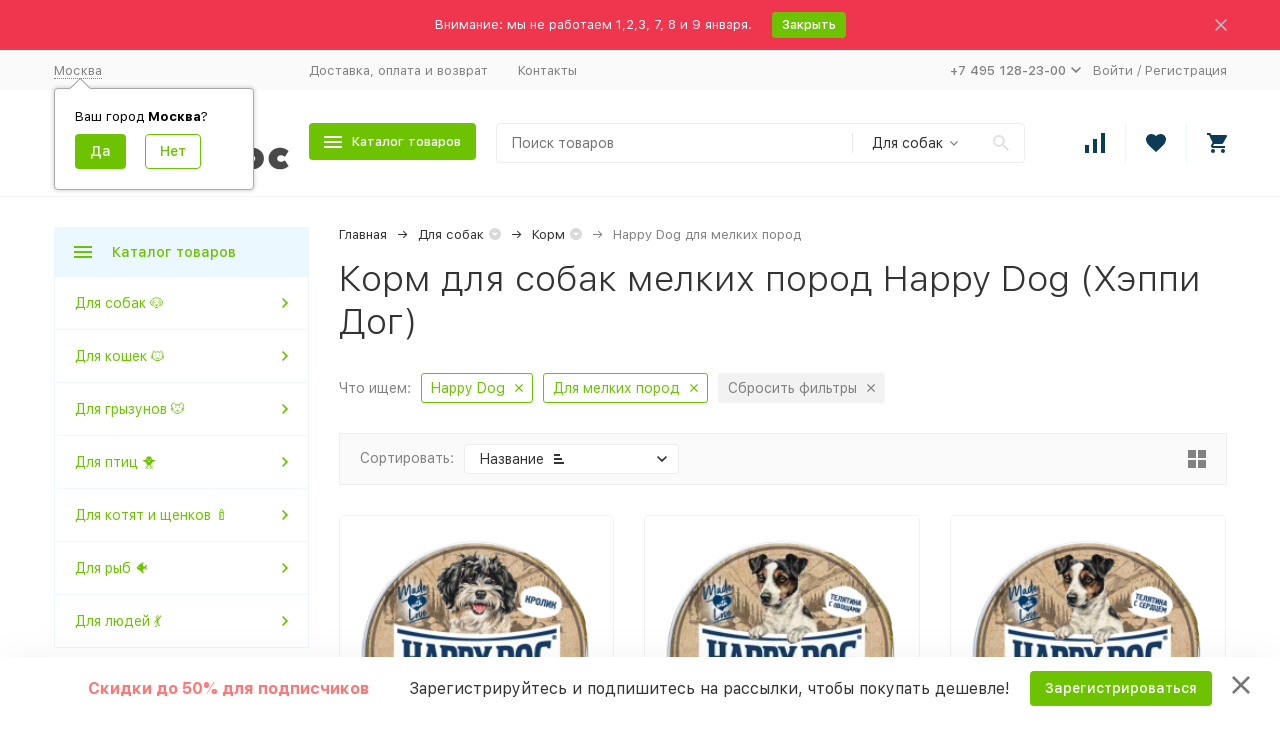

--- FILE ---
content_type: text/css
request_url: https://cdn.kotmatros.ru/wa-data/public/shop/themes/megashop2/css/megashop.shop.min.css?v=1.14.0.51
body_size: 36919
content:
@charset "UTF-8";.c-product-compact__name,.c-product-extend__name,.c-product-mini__name,.c-product-thumb__name{-webkit-box-orient:vertical;-webkit-line-clamp:2}@keyframes megashop_fade_down{0%{transform:translateY(-10px);opacity:0;visibility:hidden}to{transform:translateY(0);opacity:1;visibility:inherit}}@keyframes megashop_fade_up{0%{transform:translateY(10px);opacity:0;visibility:hidden}to{transform:translateY(0);opacity:1;visibility:inherit}}@keyframes megashop_fadein_up{0%{transform:translateY(10px);opacity:0}to{transform:translateY(0);opacity:1}}@keyframes megashop_fadeout_up{0%{transform:translateY(0);opacity:1}to{transform:translateY(10px);opacity:0}}@keyframes megashop_rotate{0%{transform:rotate(0)}to{transform:rotate(180deg)}}@keyframes megashop_appear{0%,to{transform:translateZ(0)}}@keyframes megashop_catalog_extend_fadeout_up{0%{height:auto;min-height:100%;overflow:visible;transform:translateY(0);opacity:1}to{height:auto;min-height:100%;overflow:visible;transform:translateY(10px);opacity:0}}@keyframes sidebar_catalog_z_index_animation{0%,99%{z-index:4}to{z-index:auto}}.l-advantages{display:flex;justify-content:space-between;margin-bottom:-30px;margin-right:-30px}.l-advantages__item{width:350px;display:inline-block;vertical-align:top;margin-right:30px;margin-bottom:30px;outline:0}@media (min-width:768px) and (max-width:1199px){.l-advantages_size_s .l-advantages__item{width:255px}}@media (min-width:1200px){.l-advantages_size_s .l-advantages__item{width:255px}}@media (max-width:767px){.l-advantages{flex-direction:column;margin-bottom:0;margin-right:0}.l-advantages__item{width:auto;margin-right:0;margin-bottom:20px}}.c-advantage{display:table;table-layout:fixed;text-align:left}.c-advantage__content,.c-advantage__icon-box{display:table-cell;vertical-align:middle}.c-advantage__icon-box{padding-right:20px;width:93px;max-width:93px;font-size:73px;line-height:1;color:var(--primary-color)}.c-advantage__image-box{width:73px;height:73px}.c-advantage__title{margin-bottom:5px}.c-advantage__body{color:#828282}@media (min-width:768px) and (max-width:1199px){.c-advantage_size_s{display:block;text-align:center}.c-advantage_size_s .c-advantage__content,.c-advantage_size_s .c-advantage__icon-box{display:block}.c-advantage_size_s .c-advantage__icon-box{position:relative;width:auto;max-width:none;padding-bottom:10px;padding-right:0;font-size:63px;text-align:center}.c-advantage_size_s .c-advantage__image-box{width:63px;height:63px;margin:0 auto}}@media (min-width:1200px){.c-advantage_size_s{display:block;text-align:center}.c-advantage_size_s .c-advantage__content,.c-advantage_size_s .c-advantage__icon-box{display:block}.c-advantage_size_s .c-advantage__icon-box{position:relative;width:auto;max-width:none;padding-bottom:10px;padding-right:0;font-size:63px;text-align:center}.c-advantage_size_s .c-advantage__image-box{width:63px;height:63px;margin:0 auto}}.c-brands-thumbs::after,.c-brands-thumbs::before{content:'';display:table}.c-brands-thumbs{margin-left:-15px;margin-right:-15px}.c-brands-thumbs::before{margin-bottom:-30px}.c-brands-thumbs__item{display:inline-block;vertical-align:top;padding-left:15px;padding-right:15px;margin-top:30px;width:255px}.c-brands-thumbs_size_l .c-brands-thumbs__item{width:350px}.c-page_container-middle .c-brands-thumbs_size_l .c-brands-thumbs__item{width:25%}.c-brands-thumbs-slider{padding:30px 30px 60px;margin:-30px -30px -60px;overflow:hidden}.c-brands-thumbs-slider__wrapper{margin-right:-30px;white-space:nowrap}.c-brands-thumbs-slider__item{display:inline-block;vertical-align:top;margin-right:30px;white-space:normal;width:255px}.c-brands-thumbs-slider_swiper .c-brands-thumbs-slider__item{margin-right:0}@media (min-width:1200px){.c-brands-thumbs-slider{position:relative}.c-brands-thumbs-slider:after,.c-brands-thumbs-slider:before{position:absolute;top:0;bottom:0;width:20px;content:"";z-index:2}.c-brands-thumbs-slider:before{left:0;right:auto;background:linear-gradient(to left,#fff00,#fff)}.c-brands-thumbs-slider:after{left:auto;right:0;background:linear-gradient(to right,#fff00,#fff)}.c-home-block_style_gray .c-brands-thumbs-slider:before{background:linear-gradient(to left,#fafafa00,#fafafa)}.c-home-block_style_gray .c-brands-thumbs-slider:after{background:linear-gradient(to right,#fafafa00,#fafafa)}}.c-brand-thumb,.c-category-mini,.c-category-thumb{background:#fff;text-align:center}@media (max-width:1199px){.c-brands-thumbs-slider{padding:30px 15px 60px;margin:-30px -15px -60px}.c-brands-thumbs-slider__wrapper{max-width:100vw;margin-right:0}}.c-brand-thumb{position:relative;display:block;border:1px solid transparent;transition:box-shadow .2s ease-in-out,border-color .2s ease-in-out;border-radius:5px;padding:19px;color:inherit;text-decoration:none}.c-brand-thumb:hover{z-index:1;border-color:#f4f4f4;box-shadow:0 10px 50px rgba(0,0,0,.07)}.c-brand-thumb__image-container{display:block}.c-brand-thumb__image-box{height:60px}.c-brand-thumb__name-container{display:none;margin-top:20px;font-size:18px;transition:color .2s ease-in-out;white-space:nowrap;overflow:hidden;text-overflow:ellipsis}.c-brand-thumb:hover .c-brand-thumb__name-container{color:var(--primary-color)}@media (min-width:1200px){.c-brand-thumb_size_l{border-color:#f2f2f2}.c-brand-thumb_size_l .c-brand-thumb__image-container{padding:20px}.c-brand-thumb_size_l .c-brand-thumb__image-box{height:80px}.c-brand-thumb_size_l .c-brand-thumb__name-container{display:block}}@media (max-width:1199px){.c-brand-thumb__image-box{height:100px}}.l-categories-compact__list{margin-right:-30px}.l-categories-compact__list::after,.l-categories-extend__list::after,.l-categories-thumbs__list::after,.l-products-compact::after{content:'';display:table;margin-top:-30px}.l-categories-compact__item{display:inline-block;vertical-align:middle;width:255px;margin-right:30px;margin-bottom:30px}.l-categories-compact__item_hidden{display:none}.l-categories-compact__footer{margin-top:40px;text-align:center}.l-categories-compact.c-toggle-block_active .l-categories-compact__hide-button,.l-categories-compact.c-toggle-block_active .l-categories-compact__item_hidden{display:inline-block}.l-categories-compact.c-toggle-block_active .l-categories-compact__show-button,.l-categories-compact__hide-button{display:none}.l-categories-compact_size_s .l-categories-compact__item{width:255px}.c-category-compact{color:currentColor;text-decoration:none;display:table;table-layout:fixed;width:100%;min-height:60px}.c-category-compact__content,.c-category-compact__image-box{display:table-cell;vertical-align:middle}.c-category-compact__link{color:#333;text-decoration:none}.c-category-compact__link_image{display:inline-block}.c-category-compact__link:focus,.c-category-compact__link:hover{color:var(--primary-color)}.c-category-compact__image-box{width:70px;padding-right:10px;text-align:center}.c-category-compact__image_dummy{width:50px;height:auto}.c-category-compact__image{width:100%}.c-category-compact__name{margin-top:20px;transition:color .2s ease-in-out;font-size:16px;font-weight:500}.c-category-compact__products-count{position:relative;font-size:9px;font-weight:500;margin-left:5px;vertical-align:super;color:#a0a0a0}.c-category-compact:hover .c-category-compact__name{color:var(--primary-color)}.l-categories-extend__list{list-style:none;margin-top:0;margin-bottom:0;padding-left:0;margin-right:-30px}.l-categories-extend__item{display:inline-block;vertical-align:top;width:350px;margin-bottom:30px;padding-right:30px}.l-categories-extend__item_hidden{display:none}.l-categories-extend__footer{margin-top:40px;text-align:center}.l-categories-extend.c-toggle-block_active .l-categories-extend__hide-button,.l-categories-extend.c-toggle-block_active .l-categories-extend__item_hidden{display:inline-block}.l-categories-extend.c-toggle-block_active .l-categories-extend__show-button,.l-categories-extend__hide-button{display:none}.l-categories-extend_size_s .l-categories-extend__item{width:255px}.c-page_container-middle .l-categories-extend__item,.c-page_container-middle .l-categories-extend_size_s .l-categories-extend__item{width:25%}.c-category-extend{display:table;table-layout:fixed;width:100%}.c-category-extend__content,.c-category-extend__image-container{display:table-cell;vertical-align:top}.c-category-extend__image-container{width:93px;padding-right:20px;position:relative}.c-category-extend__image-box{width:73px;height:73px}.c-category-extend__name{font-size:16px;font-weight:500}.c-category-extend__products-count{position:relative;font-size:9px;font-weight:500;margin-left:5px;vertical-align:super;color:#a0a0a0}.c-category-extend__subcategories{list-style:none;margin-bottom:0;padding-left:0;margin-top:10px;margin-right:-10px;color:#606060}.c-category-extend__subcategory{margin-right:10px;margin-bottom:7px}.c-category-extend__subcategory_hidden{display:none}.c-category-extend__footer{margin-top:10px;line-height:1.2}.c-category-extend.c-toggle-block_active .c-category-extend__hide-button{display:inline}.c-category-extend.c-toggle-block_active .c-category-extend__show-button,.c-category-extend__hide-button{display:none}.c-category-extend.c-toggle-block_active .c-category-extend__subcategory_hidden,.l-categories-mini.c-toggle-block_active .l-categories-mini__hide-button,.l-categories-mini.c-toggle-block_active .l-categories-mini__item_hidden{display:inline-block}.c-category-extend_size_s{text-align:center}.c-category-extend_size_s .c-category-extend__content,.c-category-extend_size_s .c-category-extend__image-container{display:block}.c-category-extend_size_s .c-category-extend__image-container{width:auto;padding-right:0;margin-bottom:15px}.c-category-extend_size_s .c-category-extend__image-box{height:63px;width:auto}.c-category-extend_size_s .c-category-extend__image_dummy{margin-top:5px}.l-categories-mini__list{display:flex;flex-wrap:wrap;margin-bottom:-30px;margin-right:-30px}.l-categories-mini__item{display:block;vertical-align:top;width:141px;margin-right:30px;margin-bottom:30px}.l-categories-mini.c-toggle-block_active .l-categories-mini__show-button,.l-categories-mini__hide-button,.l-categories-mini__item_hidden{display:none}.c-page_container-middle .l-categories-mini__item{width:132px}.l-categories-mini__footer{margin-top:40px;text-align:center}.l-categories-mini_size_s .l-categories-mini__item{width:255px}.l-categories-mini_slider{overflow-x:auto}.l-categories-mini_slider .l-categories-mini__list{justify-content:flex-start;flex-wrap:nowrap}.l-categories-mini_slider .l-categories-mini__item{flex-shrink:0}@media (max-width:1199px){.l-categories-mini__list{justify-content:center;margin:0 -8px}.l-categories-mini__item{width:50%;margin-right:0;margin-bottom:0;padding:0 8px 8px}.c-page_container-middle .l-categories-mini__item{width:50%}.l-categories-mini__footer{margin-top:10px}.l-categories-mini_slider .l-categories-mini__item{width:45%}}.c-category-mini{color:inherit;text-decoration:none;display:block;padding:9px;transition:box-shadow .2s ease-in-out,border-color .2s ease-in-out;border:1px solid #f2f2f2;border-radius:5px}.c-category-mini:hover{border-color:#f4f4f4;box-shadow:0 10px 50px rgba(0,0,0,.07)}.c-category-mini__name-container{display:block;width:100%}.c-category-mini__name-container-inner{display:flex;align-items:center;height:51px}.c-category-mini__name{display:block;width:100%;max-height:51px;overflow:hidden;transition:color .2s ease-in-out;font-size:14px;line-height:1.2;font-weight:500;word-break:break-word;hyphens:auto}.c-category-mini__products-count{display:block;margin-top:10px;color:#a0a0a0;font-size:11px;line-height:1.2}.c-category-mini:hover .c-category-mini__name{color:var(--link-color)}@media (max-width:1199px){.c-category-mini{color:var(--link-color);height:100%;border-color:var(--link-color)}.c-category-mini__name-container{height:100%}.c-category-mini__name-container-inner{height:100%;min-height:36px}.c-category-mini__name{max-height:initial}}.c-category-thumb,.c-product-mini{color:inherit;text-decoration:none}.l-categories-thumbs__list{display:flex;flex-wrap:wrap;margin-right:-30px}.l-categories-thumbs__item{display:inline-block;vertical-align:top;width:25%;padding-right:30px;margin-bottom:30px}@media (min-width:1440px){.l-categories-thumbs__item{width:20%}}.l-categories-thumbs_s .l-categories-thumbs__item{width:33%}@media (min-width:1440px){.l-categories-thumbs_s .l-categories-thumbs__item{width:25%}}.l-categories-thumbs__item_hidden{display:none}.l-categories-thumbs__footer{margin-top:40px;text-align:center}.l-categories-thumbs.c-toggle-block_active .l-categories-thumbs__hide-button,.l-categories-thumbs.c-toggle-block_active .l-categories-thumbs__item_hidden{display:inline-block}.l-categories-thumbs.c-toggle-block_active .l-categories-thumbs__show-button,.l-categories-thumbs__hide-button{display:none}.l-categories-thumbs_size_s .l-categories-thumbs__item{width:255px}.l-categories-thumbs_mobile{display:flex;flex-direction:column;justify-content:center}.l-categories-thumbs_mobile .l-categories-thumbs__item{min-width:150px;max-width:255px;margin-bottom:10px}.l-categories-thumbs_mobile .c-category-thumb{padding:15px;box-shadow:0 10px 30px rgba(0,0,0,.05)}.c-category-thumb:hover,.c-product-compact:hover{box-shadow:0 10px 50px rgba(0,0,0,.07)}.l-categories-thumbs_mobile .c-category-thumb__image-box{width:100px;height:100px}@media (max-width:854px){.l-categories-thumbs_mobile .l-categories-thumbs__item{max-width:225px}}@media (max-width:767px){.l-categories-thumbs_mobile .l-categories-thumbs__list{display:flex;flex-wrap:wrap;justify-content:space-between;margin-right:0}.l-categories-thumbs_mobile .l-categories-thumbs__list::after{display:none}.l-categories-thumbs_mobile .l-categories-thumbs__item{flex-grow:1;width:42%;max-width:48%;padding-right:0}.l-categories-thumbs_mobile .c-category-thumb{display:flex;flex-direction:column;height:100%}.l-categories-thumbs_mobile .c-category-thumb__name{font-size:14px;height:auto}.l-categories-thumbs_mobile .c-category-thumb__products-count{font-size:14px;margin-top:auto}}@media (max-width:374px){.l-categories-thumbs_mobile .l-categories-thumbs__item{min-width:140px}.l-categories-thumbs_mobile .c-category-thumb__image-box{width:80px;height:80px}}.c-category-thumb{position:relative;display:block;padding:19px;transition:box-shadow .2s ease-in-out,border-color .2s ease-in-out;border:1px solid #f2f2f2;border-radius:5px}.c-category-thumb:hover{border-color:#f4f4f4}.c-category-thumb__image-box,.c-category-thumb__name,.c-category-thumb__products-count{display:block}.c-category-thumb__image-box{position:relative;width:125px;height:125px;margin:0 auto}.c-category-thumb__image_dummy{width:100px;height:auto}.c-category-thumb__name{overflow:hidden;height:50px;transition:color .2s ease-in-out;font-size:18px;font-weight:500;display:flex;justify-content:center;align-items:center}.c-category-thumb__image-box+.c-category-thumb__name{margin-top:20px;align-items:flex-start}.c-category-thumb__products-count{margin-top:10px;color:#a0a0a0;font-size:16px}.c-category-thumb__category-badge{position:absolute;top:20px;left:20px;display:inline-block;padding:3px 7px;border-radius:3px;line-height:1.2}.c-category-thumb:hover .c-category-thumb__name{color:var(--link-color)}.l-products-compact__item{margin-bottom:30px}.c-product-compact{position:relative;padding:19px;border:1px solid #f2f2f2;border-radius:5px;transition:box-shadow .2s ease-in-out}.c-product-compact__container{display:flex}.c-product-compact__add-to-cart-container,.c-product-compact__image-container,.c-product-compact__prices-quantity-container{flex:none}.c-product-compact__image-container{position:relative;width:100px;padding-right:20px}.c-product-compact__video{position:absolute;right:10px;top:-9px;z-index:1}.c-product-compact__video .c-tooltip__content{white-space:nowrap}.c-product-compact__badges{position:absolute;left:-10px;top:-10px;z-index:1}.c-product-compact__badges::after{content:'';display:table;margin-top:-5px}.c-product-compact__badge{margin-bottom:5px;line-height:0}.c-product-compact__image-box{position:relative;width:80px;height:80px}.c-product-compact__image_dummy{width:60px;height:auto}.c-product-compact__info-container{padding-right:15px;flex:auto;width:1px}.c-product-compact__name{display:-webkit-box;font-weight:500;line-height:1.2;overflow:hidden}.c-product-compact__summary{margin-top:10px;font-size:13px;white-space:nowrap;overflow:hidden;text-overflow:ellipsis}.c-product-compact__info{display:table;table-layout:fixed;margin-top:10px;white-space:nowrap}.c-product-compact__rating,.c-product-compact__sku{display:table-cell;vertical-align:middle}.c-product-compact__sku+.c-product-compact__rating{position:relative;padding-left:20px;font-size:13px}.c-product-compact__sku+.c-product-compact__rating::before{content:'';display:inline-block;width:1px;position:absolute;top:0;bottom:0;left:10px;background-color:#dadada}.c-product-compact__features{margin-top:10px}.c-product-compact__prices-quantity-container{padding-right:20px;text-align:right}.c-product-compact__prices-quantity{display:table;table-layout:fixed}.c-product-compact__prices{display:table-cell;vertical-align:middle;padding-right:20px;white-space:nowrap}.c-product-compact__quantity{display:table-cell;vertical-align:top;min-width:80px}.c-product-compact__price-block{display:flex}.c-product-compact__price-text{font-size:14px;line-height:27px;margin-right:5px}.c-product-compact__price{font-size:18px;font-weight:500}.c-product-compact__price_with-compare{color:var(--price-with-compare-color)}.c-product-compact__compare-price{position:relative;display:inline-block;margin-top:5px;font-size:13px;color:#828282;font-weight:500}.c-product-compact__compare-price::after{content:'';position:absolute;top:50%;left:0;width:100%;height:1px;background-color:var(--price-with-compare-color);transform:translateY(-50%)}.c-product-compact__buttons{display:table;width:100%}.c-product-compact__buttons-additional,.c-product-compact__buttons-main{display:table-cell;vertical-align:middle}.c-product-compact__buttons-main{min-width:140px;white-space:nowrap}.c-product-compact__buttons-additional{padding-left:20px;white-space:nowrap}.c-product-compact__additional-buttons{margin-right:-20px;line-height:0}.c-product-compact__arrived .plugin_arrived-button{display:none}.c-product-compact__arrived-button{border-bottom-style:solid!important}.c-product-compact__additional-button{display:inline-block;margin-right:20px;color:#e0e0e0;cursor:pointer;transition:color .2s ease-in-out}.c-product-compact__additional-button:hover{color:#bdbdbd}.c-product-compact__additional-button.c-product-compare_active{color:var(--primary-color)}.c-product-compact__additional-button.c-product-favorite_active{color:#ff3131}.c-product-compact__available{margin-top:13px;line-height:0}.c-product-compact__available_stocks{width:100%}.c-product-compact__stocks{font-size:12px;line-height:1.4;text-align:left;padding:5px;background:#fff;border:1px solid #f2f2f2;border-radius:3px;box-shadow:0 0 15px rgba(0,0,0,.05)}.l-products-extend::after{content:'';display:table;margin-top:-30px}.l-products-extend__item{margin-bottom:30px}.c-product-extend{position:relative;padding:19px;border:1px solid #f2f2f2;border-radius:5px;transition:box-shadow .2s ease-in-out}.c-product-extend__info-container,.c-product-extend__rating{padding-right:20px}.c-product-extend:hover{box-shadow:0 10px 50px rgba(0,0,0,.07)}@media (min-width:1200px){.c-product-extend__container{display:table;width:100%;table-layout:fixed}.c-product-extend__image-container,.c-product-extend__info-container,.c-product-extend__offer-container{display:table-cell;vertical-align:top}}.c-product-extend__image-container{position:relative;width:235px;padding-right:20px}.c-product-extend__video{position:absolute;right:16px;top:-4px;z-index:1}.c-product-extend__video .c-tooltip__content{white-space:nowrap}.c-product-extend__badges{position:absolute;left:-4px;top:-4px;z-index:1}.c-product-extend__badges::after{content:'';display:table;margin-top:-5px}.c-product-extend__badge{margin-bottom:5px}.c-product-extend__image-box{position:relative;width:215px;height:215px}.c-product-extend__gallery-d,.c-product-extend__image-box_gallery{overflow:hidden;height:230px;margin-bottom:5px}.c-product-extend__gallery-d{position:relative;display:block;height:215px}.c-product-extend__gallery-field-pagination{position:absolute;display:flex;top:0;right:0;bottom:0;left:0}.c-product-extend__gallery-field-item{flex-grow:1}.c-product-extend__gallery-wrapper{white-space:nowrap}.c-product-extend__gallery-pagination{position:absolute;bottom:0!important;text-align:center}.c-product-extend__image-slide{display:inline-block;position:relative;width:215px;height:215px}.c-product-extend__image_dummy{width:100px;height:auto}.c-product-extend__image-buttons{height:31px;position:absolute;left:0;top:0;right:0;bottom:0;margin:auto -5px;text-align:center;opacity:0;transform:scale(1.1) translateZ(0);transition:opacity .2s ease-in-out,transform .2s ease-in-out}.c-product-extend__image-button{display:inline-block;width:31px;height:31px;margin-left:5px;margin-right:5px;background:#fff;border-radius:15px;color:#828282;cursor:pointer;transition:color .2s ease-in-out;box-shadow:0 0 15px rgba(0,0,0,.15)}.c-product-extend__image-button:hover{color:#333}.c-product-extend__name{display:-webkit-box;font-weight:500;font-size:16px;line-height:1.2}.c-product-extend__info{display:table;table-layout:fixed;margin-top:15px}.c-product-extend__rating,.c-product-extend__sku{display:table-cell;vertical-align:middle}.c-product-extend__sku{font-size:13px}.c-product-extend__features,.c-product-extend__summary{margin-top:15px;font-size:13px}.c-product-extend__additional-buttons{margin-top:20px;line-height:0;margin-right:-20px}.c-product-extend__additional-button-container{display:inline-block;margin-right:20px}.c-product-extend__additional-button{color:#e0e0e0;cursor:pointer;font-size:13px;transition:color .2s ease-in-out}.c-product-extend__additional-button:hover{color:#bdbdbd}.c-product-extend__additional-button.c-product-compare_active{color:var(--primary-color)}.c-product-extend__additional-button.c-product-favorite_active{color:#ff3131}.c-product-extend:hover .c-product-extend__image-buttons{opacity:1;transform:scale(1) translateZ(0)}@media (min-width:1200px){.c-product-extend__offer-container{text-align:right;width:160px}.c-product-extend__offer-container_wide{width:auto}.c-product-extend__offer-container .c-button,.c-product-extend__offer-container .c-product-extend__buy-one-click{width:160px;margin-left:auto}}.c-product-extend__price-block{display:flex}.c-product-extend__price-text{font-size:16px;line-height:33px;margin-right:5px}.c-product-extend__price{font-size:22px;font-weight:500}.c-product-extend__price_with-compare{color:var(--price-with-compare-color)}.c-product-extend__compare-price{position:relative;display:inline-block;font-size:16px;color:#828282;font-weight:500;margin-top:5px}.c-product-extend__compare-price::after{content:'';position:absolute;top:50%;left:0;width:100%;height:1px;background-color:var(--price-with-compare-color);transform:translateY(-50%)}.c-product-extend__available{margin-top:15px;line-height:0}.c-product-extend__available_stocks{width:100%}.c-product-extend__stocks{font-size:12px;line-height:1.4;text-align:left;padding:5px;background:#fff;border:1px solid #f2f2f2;border-radius:3px;box-shadow:0 0 15px rgba(0,0,0,.05)}.c-product-extend__quantity{margin-top:15px}.c-product-extend__add-to-cart,.c-product-extend__arrived{margin-top:20px}.c-product-extend__arrived .plugin_arrived-button{display:none}.c-product-extend__arrived-button{border-bottom-style:solid!important}.c-product-extend__buy-one-click{margin-top:10px}@media (max-width:1199px){.c-product-extend .autobadge-pl{display:none}.l-products-extend__item{margin-bottom:15px;box-shadow:0 10px 30px rgba(0,0,0,.05)}.l-products-extend:after{margin-top:-15px}.r-product-extend__name{font-weight:500;margin-bottom:15px}.r-product-extend__info{display:flex}.r-product-extend__image{width:100px;min-width:100px;max-width:100px;padding-right:0;margin-right:15px}.r-product-extend__info-col_right{flex-grow:1}.c-product-extend__image-box{width:100px;height:100px}.c-product-extend__image-box_gallery{height:115px;margin-bottom:0}.c-product-extend__image-slide{width:100px;height:100px}.c-product-extend__image_dummy{max-width:80%}.c-product-extend__video{right:0;top:0}.c-product-extend__badges{top:0;left:0}.c-product-extend__rating{display:block;margin-bottom:12px}.r-product-extend__prices{align-items:flex-end}.r-product-extend__prices,.r-product-extend__prices .c-product-extend__price_range{display:flex;flex-wrap:wrap}.c-product-extend__price-block{flex-direction:column}.c-product-extend__price{margin-right:10px}.c-product-extend__available{margin-top:12px}.c-product-extend__features{line-height:17px}.c-product-features-overview__item{margin-top:5px}.c-product-features-overview__item:first-child{margin-top:0}.c-product-features-overview__item .c-value__value-text{font-weight:500}.r-product-extend__responsive-bottom{margin-top:20px}.c-product-extend__additional-buttons,.r-product-extend__controls{display:flex;align-items:center;justify-content:space-between;margin:0}.c-product-extend__additional-button-container{margin:0 7px;flex-grow:1;flex-basis:50%}.c-product-extend__additional-button-container:first-child{margin-left:0}.c-product-extend__additional-button-container:last-child{margin-right:0}.r-product-extend__controls{margin-top:20px;display:block}.r-product-extend__control{display:inline-block;vertical-align:middle;width:50%;margin:0;padding-left:7px;padding-right:7px}.r-product-extend__control:first-child{padding-left:0}.r-product-extend__control:last-child{padding-right:0}.r-product-extend__control .c-button{white-space:nowrap;text-overflow:ellipsis;overflow:hidden;max-width:100%}}.l-products-mini::after{content:'';display:table;margin-top:-30px}.l-products-mini__item{margin-bottom:30px}.c-product-mini{display:flex;width:100%}.c-product-mini__content{display:flex;flex-direction:column}.c-product-mini__image-box{display:flex;align-items:center;align-self:center;width:80px;height:70px;padding-right:10px;text-align:center}.c-product-mini__name{display:-webkit-box;overflow:hidden;height:38px;transition:color .2s ease-in-out;font-weight:500}.c-product-mini__prices{display:block;margin-top:10px}.c-product-mini__compare-price,.c-product-mini__price{display:inline-block;white-space:nowrap;font-weight:500}.c-product-mini__price{margin-right:10px;font-size:16px}.c-product-mini__price_with-compare{color:var(--price-with-compare-color)}.c-product-mini__compare-price{position:relative;color:#bdbdbd;font-size:12px}.c-products-thumbs-mobile::after,.c-products-thumbs-mobile::before,.c-products-thumbs::after,.c-products-thumbs::before{display:table;content:''}.c-product-mini__compare-price::after{content:'';position:absolute;top:50%;left:0;width:100%;height:1px;background-color:var(--price-with-compare-color);transform:translateY(-50%)}@media (max-width:767px){.c-product-mini_mobile-shadowed{padding:20px 20px 14px;border:1px solid #f2f2f2;box-shadow:0 10px 30px rgba(0,0,0,.05);border-radius:5px}}.c-products-thumbs{margin-left:-15px;margin-right:-15px}.c-products-thumbs::before{margin-bottom:-30px}.c-products-thumbs__item{position:relative;text-align:left;width:255px;display:inline-block;vertical-align:top;margin-left:15px;margin-right:15px;margin-top:30px}@media (min-width:1200px){.c-products-thumbs__item_adaptive{width:25%;margin:30px 0 0;padding:0 15px}}@media (min-width:1341px){.c-products-thumbs__item_adaptive.c-products-thumbs__item_wide{width:20%}}@media (min-width:1200px){.c-products-thumbs__item_adaptive.c-products-thumbs__item_sb{width:33.33%}}@media (min-width:1341px){.c-products-thumbs__item_adaptive.c-products-thumbs__item_sb.c-products-thumbs__item_wide{width:25%}}@media (min-width:1486px){.c-products-thumbs__item_adaptive.c-products-thumbs__item_sb,.c-products-thumbs__item_adaptive.c-products-thumbs__item_wide{width:285px}}@media (max-width:1199px){.c-products-thumbs{margin-left:-.66667%;margin-right:-.66667%}.c-products-thumbs__item{width:32%;margin-left:.66667%;margin-right:.66667%}}@media (max-width:767px){.c-products-thumbs{margin-right:-1%;margin-left:-1%}.c-products-thumbs__item{width:48%;margin-left:1%;margin-right:1%}}@media all and (max-width:560px){.c-products-thumbs,.c-products-thumbs__item{margin-right:0;margin-left:0}.c-products-thumbs__item{width:100%}}.c-products-thumbs-mobile{margin-left:-15px;margin-right:-15px}.c-products-thumbs-mobile__item{display:inline-block;width:255px}@media (max-width:1199px){.c-products-thumbs-mobile{margin-left:-.66667%;margin-right:-.66667%}.c-products-thumbs-mobile__item{width:32%;margin-left:.66667%;margin-right:.66667%;margin-top:2vw}}@media (max-width:767px){.c-products-thumbs-mobile{margin-right:-1%;margin-left:-1%}.c-products-thumbs-mobile__item{width:48%;margin-left:1%;margin-right:1%}}@media (max-width:560px){.c-products-thumbs-mobile{display:flex;flex-wrap:wrap}.c-products-thumbs-mobile::before{display:none}.c-products-thumbs-mobile__item{width:50%;margin-left:0;margin-right:0;padding-left:1%;padding-right:1%}}.c-product-thumb{position:relative;background-color:#fff;border:1px solid #f2f2f2;border-radius:5px;transition:box-shadow .2s ease-in-out}.c-product-thumb:hover{box-shadow:0 10px 50px rgba(0,0,0,.07)}.c-product-thumb__main{display:flex;flex-direction:column;flex-grow:1;padding:0 19px 19px}.c-product-thumb__delete-button-container,.c-product-thumb__recovery-button-container{position:absolute;top:14px;right:14px;z-index:2;opacity:0;transform:scale(1.1) translateZ(0);transition:opacity .2s ease-in-out,transform .2s ease-in-out;pointer-events:none}.c-product-thumb__video{position:absolute;right:15px;top:15px;z-index:1}.c-product-thumb__video .c-tooltip__content{white-space:nowrap}.c-product-thumb__badges{position:absolute;left:15px;top:15px;z-index:1}.c-product-thumb__badges::after{content:'';display:table;margin-top:-5px}.c-product-thumb__badge{margin-bottom:5px}.c-product-thumb__image-container{width:100%;overflow:hidden;padding-bottom:20px;border-top-right-radius:5px;border-top-left-radius:5px}.c-product-thumb__image-box{position:relative;width:100%;padding:50% 0;transition:opacity .2s ease-in-out}.c-product-thumb__image-box>a{position:absolute;top:0;right:0;bottom:0;left:0}.c-product-thumb__image:not([data-contain]){width:auto;height:auto}.c-product-thumb__gallery-d,.c-product-thumb__image-box_gallery{overflow:hidden;width:100%;height:100%}.c-product-thumb__gallery-d{position:relative;display:block}.c-product-thumb__gallery-field-pagination{position:absolute;display:flex;top:0;right:0;bottom:0;left:0}.c-product-thumb__image-box_gallery-container .c-product-thumb__gallery-pagination{bottom:-20px!important}.c-product-thumb__gallery-field-item{flex-grow:1}.c-product-thumb__gallery-wrapper{white-space:nowrap;height:100%}.c-product-thumb__image-slide{display:inline-block;position:relative;width:100%;height:100%}.c-product-thumb__image_dummy{width:100px;height:auto}.c-product-thumb__image-buttons{height:31px;position:absolute;top:15px;right:15px;text-align:center;opacity:1;transform:scale(1.1) translateZ(0);transition:opacity .2s ease-in-out,transform .2s ease-in-out;z-index:1}@media (min-width:1200px){.c-product-thumb__image-buttons{opacity:0;margin:auto -5px;left:0;bottom:0}}.c-product-thumb__image-button{display:inline-block;width:31px;height:31px;margin-left:5px;margin-right:5px;background:#fff;border-radius:15px;color:#828282;cursor:pointer;transition:color .2s ease-in-out;box-shadow:0 0 15px rgba(0,0,0,.15)}.c-product-thumb__image-button:hover{color:#333}.c-product-thumb__image-button.c-product-compare_active{color:var(--primary-color)}.c-product-thumb__image-button.c-product-favorite_active{color:#ff3131}.c-product-thumb__name{display:block;display:-webkit-box;overflow:hidden;height:42px;font-weight:500}.c-product-thumb__sku{margin-top:15px;font-size:13px;height:19px;overflow:hidden;text-overflow:ellipsis;white-space:nowrap}.c-product-thumb__sku-label{color:#828282;margin-right:5px}.c-product-thumb__features,.c-product-thumb__summary{margin-top:15px;font-size:13px;height:38px;overflow:hidden}.c-product-thumb__features{height:91px}.c-product-thumb__rating{margin-top:20px}.c-product-thumb__prices{margin-top:20px;white-space:nowrap;overflow:hidden}.c-product-thumb__price-text{font-size:14px;line-height:27px;margin-right:5px}.c-product-thumb__price{margin-right:10px;font-size:18px;font-weight:500}.c-product-thumb__price_with-compare{color:var(--price-with-compare-color)}.c-product-thumb__compare-price{position:relative;color:#828282;font-size:13px;font-weight:500}.c-product-thumb__compare-price::after{content:'';position:absolute;top:50%;left:0;width:100%;height:1px;background-color:var(--price-with-compare-color);transform:translateY(-50%)}.c-product-thumb__available{margin-top:20px;line-height:0}.c-product-thumb__available_stocks{width:100%}.c-product-thumb__stocks{font-size:12px;line-height:1.4;text-align:left;padding:5px;background:#fff;border:1px solid #f2f2f2;border-radius:3px;box-shadow:0 0 15px rgba(0,0,0,.05)}.c-product-thumb__buttons{margin-top:20px;display:table;width:100%}@media print{.c-product-thumb__buttons{display:none!important}}.c-product-thumb__buttons-additional,.c-product-thumb__buttons-main{display:table-cell;vertical-align:middle}.c-product-thumb__buttons-main{width:100%}.c-product-thumb__buttons-additional{padding-left:20px;white-space:nowrap}.c-product-thumb__buttons-additional_mobile{display:block;text-align:center;margin-top:10px;padding-left:0}.c-product-thumb__additional-buttons{margin-right:-20px;line-height:0}.c-product-thumb__additional-button{display:inline-block;margin-right:20px;color:#e0e0e0;cursor:pointer;transition:color .2s ease-in-out}.c-product-thumb__additional-button:hover{color:#bdbdbd}.c-product-thumb__additional-button.c-product-compare_active{color:var(--primary-color)}.c-product-thumb__additional-button.c-product-favorite_active{color:#ff3131}.c-product-thumb__quantity{width:80px;margin-right:10px}.c-product-thumb__buy-one-click{border-top:1px solid #f2f2f2;margin-top:20px;margin-bottom:-19px;text-align:center;padding:6px 0}.c-product-thumb__arrived .plugin_arrived-button{display:none}.c-product-thumb__arrived-button{border-bottom-style:solid!important}.c-product-thumb:hover .c-product-thumb__image-buttons{opacity:1;transform:scale(1) translateZ(0)}.c-product-thumb:hover .c-product-thumb__delete-button-container{opacity:1;transform:scale(1) translateZ(0);pointer-events:inherit}.c-product-thumb.c-product_delete .c-product-thumb__image-box{opacity:.3}.c-product-thumb.c-product_delete:hover .c-product-thumb__delete-button-container{opacity:0;transform:scale(1.1) translateZ(0);pointer-events:none}.c-product-thumb.c-product_delete:hover .c-product-thumb__recovery-button-container{opacity:1;transform:scale(1) translateZ(0);pointer-events:inherit}@media (min-width:1200px){.c-product-thumb.c-product-thumb_show-hidden{position:absolute;top:0;left:0;width:100%;z-index:2}.c-product-thumb.c-product-thumb_show-hidden .c-product-thumb__hidden{display:block}.c-product-thumb.c-product-thumb_show-hidden .c-product-thumb__hidden.c-product-thumb__buttons{display:table}.c-product-thumb_adaptive.c-product-thumb_show-hidden{left:15px;width:calc(100% - 30px)}.c-product-thumb__hidden{display:none}.c-product-thumb_slide.c-product-thumb_hidden-blocks:hover{left:0;width:100%}}@media (max-width:1199px){.c-product-thumb{box-shadow:0 10px 30px rgba(0,0,0,.05)}.c-product-thumb_mobile{box-shadow:0 10px 20px rgba(0,0,0,.05)}.c-product-thumb__badges{top:20px;right:20px}.c-product-thumb__video{right:20px;top:50px}.c-product-thumb__name{margin-bottom:20px}.c-product-thumb__price{font-size:22px}.c-product-thumb__compare-price{font-size:14px}.c-product-thumb__delete-button-container{opacity:1;pointer-events:inherit;transform:none}.c-product-thumb__recovery-button-container{transform:none}.c-product-thumb.c-product_delete .c-product-thumb__delete-button-container{opacity:0;pointer-events:none}.c-product-thumb.c-product_delete .c-product-thumb__recovery-button-container{opacity:1;pointer-events:inherit}.c-product-thumb__buttons_add .c-product-thumb__buttons-main .c-button{font-size:15px}.c-product-thumb__buttons_add .c-product-thumb__buttons-additional{padding-left:15px}.c-product-thumb_mobile .c-product-thumb__video{top:20px;right:20px}}@media (max-width:767px){.c-product-thumb_mobile{box-shadow:0 0 10px rgba(0,0,0,.05)}}@media (max-width:560px){.c-product-thumb_mobile{display:flex;flex-direction:column;height:100%}.c-product-thumb_mobile .c-product-thumb__badges{top:5px;left:5px}.c-product-thumb_mobile .c-product-thumb__video{top:5px;right:5px}.c-product-thumb_mobile .c-product-thumb__name{font-size:13px;height:39px;margin-bottom:0}.c-product-thumb_mobile .c-product-thumb__rating{margin-top:10px}.c-product-thumb_mobile .c-product-thumb__prices{display:flex;flex-wrap:wrap;align-items:center;width:100%;margin-top:10px;margin-bottom:10px}.c-product-thumb_mobile .c-product-thumb__available,.c-product-thumb_mobile .c-product-thumb__prices+*{margin-top:auto}.c-product-thumb_mobile .c-product-thumb__price-text{font-size:12px;line-height:24px}.c-product-thumb_mobile .c-product-thumb__price{font-size:16px}.c-product-thumb_mobile .c-product-thumb__price_range{display:flex;flex-wrap:wrap}.c-product-thumb_mobile .c-product-thumb__compare-price{font-size:12px}}@media (max-width:515px){.c-product-thumb_mobile .c-product-thumb__buttons_add,.c-product-thumb_mobile .c-product-thumb__buttons_add-1{display:flex;align-items:center;justify-content:space-between}.c-product-thumb_mobile .c-product-thumb__buttons_add-1 .c-product-thumb__buttons-main{flex-grow:1}.c-product-thumb_mobile .c-product-thumb__buttons_add .c-product-thumb__buttons-main button{font-size:14px;padding-right:10px;padding-left:10px}.c-product-thumb_mobile .c-product-thumb__buttons_add .c-product-thumb__buttons-additional{padding-left:10px;margin:0 auto}.c-product-thumb_mobile .c-product-thumb__buttons_add .c-product-thumb__additional-button,.c-product-thumb_mobile .c-product-thumb__buttons_add .c-product-thumb__additional-buttons{margin-right:0}.c-product-thumb_mobile .c-product-thumb__buttons_add .c-product-thumb__additional-button:last-of-type{margin-left:10px}.c-product-thumb_mobile .c-product-thumb__buttons_add .c-product-thumb__buttons-additional .c-svg-icon{width:16px;height:16px}}@media (max-width:445px){.c-product-thumb_mobile .c-product-thumb__buttons_add-1 .c-product-thumb__buttons-main button{font-size:15px;padding-right:15px;padding-left:15px}}@media (max-width:400px){.c-product-thumb_mobile .c-product-thumb__main{padding:0 10px 10px}.c-product-thumb_mobile .c-product-thumb__buttons_add-1 .c-product-thumb__buttons-additional{padding-left:10px}.c-product-thumb__buy-one-click_mobile{margin-bottom:-10px}}@media (max-width:374px){.c-product-thumb_mobile .c-rating__star{width:15px;height:15px;background-size:contain}.c-product-thumb_mobile .c-product-thumb__available{height:15px}.c-product-thumb_mobile .c-product__add-to-cart-form .c-button{font-size:14px;padding:9px 10px 10px}.c-product-thumb_mobile .c-product-thumb__buttons_add .c-product-thumb__buttons-main button{font-size:11px;padding-right:5px;padding-left:5px}.c-product-thumb_mobile .c-product-thumb__buttons_add .c-product-thumb__buttons-additional .c-svg-icon{width:12px;height:12px}.c-product-thumb_mobile .c-product-thumb__buttons_add-1 .c-product-thumb__buttons-main button{font-size:13px;padding-right:12px;padding-left:12px}.c-product-thumb_mobile .c-product-thumb__buttons_add-1 .c-product-thumb__buttons-additional .c-svg-icon{width:14px;height:14px}}@media (min-width:1200px){.l-products-thumbs-mini{display:inline-flex;align-items:center;vertical-align:top;margin-left:-15px;margin-right:-15px}.l-products-thumbs-mini__item{flex:none;margin-left:15px;margin-right:15px;width:176px}}@media (max-width:1199px){.l-products-thumbs-mini::before{content:'';display:table;margin-bottom:-30px}.l-products-thumbs-mini::after{content:'';display:block}.l-products-thumbs-mini__item{display:block;margin-top:30px}}.c-product-thumb-mini__image-container{margin-bottom:10px}.c-product-thumb-mini__image-box{width:70px;height:70px;position:relative}.c-product-thumb-mini__name-container{height:42px;overflow:hidden;font-weight:500}.c-product-thumb-mini__prices-container{margin-top:10px;line-height:1.2;white-space:nowrap;overflow:hidden;text-overflow:ellipsis}.c-product-thumb-mini__price{font-size:16px;font-weight:500}.c-product-thumb-mini__price_with-compare{color:var(--price-with-compare-color)}.c-product-thumb-mini__compare-price{position:relative;font-size:11px;font-weight:500;color:#828282;margin-left:8px}.c-product-thumb-mini__compare-price::after{content:'';position:absolute;top:50%;left:0;width:100%;height:1px;background-color:var(--price-with-compare-color);transform:translateY(-50%)}.c-product-thumb-mini__button-container{margin-top:10px}.c-product-thumb-mini_size-s .c-product-thumb-mini__image-box{width:50px;height:50px}@media (max-width:1199px){.c-product-thumb-mini{display:flex}.c-product-thumb-mini__image-container{flex:none;margin-bottom:0;margin-right:10px}.c-product-thumb-mini__main-container{flex:auto}.c-product-thumb-mini_adaptive{flex-direction:column}.c-product-thumb-mini_adaptive .c-product-thumb-mini__image-container{margin-bottom:10px}}.c-products-thumbs-slider{padding:30px 30px 60px;margin:-30px -30px -60px;pointer-events:none}@media (min-width:1401px){.c-products-thumbs-slider_alt{padding:30px 15px 60px;margin:-30px -15px -60px}}@media (min-width:1486px){.c-products-thumbs-slider{padding:30px 30px 60px;margin:-30px -30px -60px}}.c-products-thumbs-slider__wrapper{pointer-events:auto}.c-products-thumbs-slider__item{display:inline-block;width:255px;margin-right:20px;transform:translateZ(0)}.c-products-thumbs-slider_swiper .c-products-thumbs-slider__item,.c-products-thumbs-slider_swiper .c-products-thumbs-slider__wrapper{margin-right:0}.c-products-thumbs-slider_compact{padding:0;margin:0}@media (min-width:1401px){.c-products-thumbs-slider_compact{padding:0;margin:0}}.c-products-thumbs-slider_compact .c-products-thumbs-slider__item{width:296.5px;padding-left:20px;padding-right:20px}@media (min-width:1200px) and (max-width:1485px){.c-products-thumbs-slider{padding:30px 29px 60px;margin:-30px -29px -60px}}@media (min-width:1200px){.c-products-thumbs-slider{position:relative;box-sizing:content-box}.c-products-thumbs-slider:after,.c-products-thumbs-slider:before{position:absolute;top:30px;width:20px;height:inherit;content:"";z-index:1}.c-products-thumbs-slider:before{left:0;right:auto;background:linear-gradient(to left,#fff00,#fff)}.c-products-thumbs-slider:after{left:auto;right:0;background:linear-gradient(to right,#fff00,#fff)}.c-home-block_style_gray:not(.c-home-block_custom_bg) .c-products-thumbs-slider:before{background:linear-gradient(to left,#fafafa00,#fafafa)}.c-home-block_style_gray:not(.c-home-block_custom_bg) .c-products-thumbs-slider:after{background:linear-gradient(to right,#fafafa00,#fafafa)}.c-products-thumbs-slider_compact.swiper-slide-visible:after{content:'';position:absolute;right:-1px;top:0;bottom:0;width:1px;background-color:#f2f2f2}.c-products-thumbs-slider_compact.swiper-slide-visible:last-child:after{content:none}.c-home-block_custom_bg .c-products-thumbs-slider:after,.c-home-block_custom_bg .c-products-thumbs-slider:before{background:0 0}}@media (max-width:1199px){.c-products-thumbs-slider{padding:30px 15px 60px;margin:-30px -15px -60px}.c-products-thumbs-slider__wrapper{max-width:100vw}.c-products-thumbs-slider_compact{padding:0;margin:0}.c-reviews-thumbs__wrapper{max-width:100vw}.c-reviews-thumbs{padding-bottom:30px}}@media (max-width:560px){.c-products-thumbs-slider_swiper .c-products-thumbs-slider__item{height:auto}}.l-reviews-mini::after{content:'';display:table;margin-top:-30px}.l-reviews-mini__item{margin-bottom:30px}.c-review-mini__product{display:table;table-layout:fixed;width:100%;height:60px}.c-review-mini__product-content,.c-review-mini__product-image-box{display:table-cell;vertical-align:middle}.c-reviews-thumbs::after,.c-reviews-thumbs::before{content:'';display:table}.c-review-mini__product-image-box{width:70px;padding-right:10px;text-align:center}.c-review-mini__product-name{font-weight:500;line-height:1.2;overflow:hidden;white-space:nowrap;text-overflow:ellipsis}.c-review-mini__product-rating{margin-top:6px}.c-review-mini__author{margin-top:20px;line-height:1.2}.c-review-mini__text{margin-top:10px;color:#828282;max-height:80px;overflow:hidden}.c-review-mini__date{margin-top:10px;font-size:13px;line-height:1.2}.c-reviews-thumbs{margin-left:-15px;margin-right:-15px}.c-reviews-thumbs::before{margin-bottom:-30px}.c-reviews-thumbs__item{display:inline-block;vertical-align:top;margin-left:15px;margin-right:15px;margin-top:30px;width:350px}.c-reviews-thumbs-slider_size_s .c-reviews-thumbs-slider__item,.c-reviews-thumbs_size_s .c-reviews-thumbs__item{width:255px}.c-reviews-thumbs-slider{overflow:hidden;padding:30px 30px 60px;margin:-30px -28px -60px}.c-reviews-thumbs-slider__wrapper{margin-right:-30px;white-space:nowrap}.c-reviews-thumbs-slider__item{display:inline-block;vertical-align:top;margin-right:30px;white-space:normal;width:350px}.c-reviews-thumbs-slider_swiper .c-reviews-thumbs-slider__item{margin-right:0}@media (min-width:1200px){.c-reviews-thumbs-slider{position:relative}.c-reviews-thumbs-slider:after,.c-reviews-thumbs-slider:before{position:absolute;top:0;bottom:0;width:20px;content:"";z-index:1}.c-reviews-thumbs-slider:before{left:0;right:auto;background:linear-gradient(to left,#fff00,#fff)}.c-reviews-thumbs-slider:after{left:auto;right:0;background:linear-gradient(to right,#fff00,#fff)}.c-home-block_style_gray:not(.c-home-block_custom_bg) .c-reviews-thumbs-slider:before{background:linear-gradient(to left,#fafafa00,#fafafa)}.c-home-block_style_gray:not(.c-home-block_custom_bg) .c-reviews-thumbs-slider:after{background:linear-gradient(to right,#fafafa00,#fafafa)}.c-home-block_custom_bg .c-reviews-thumbs-slider:after,.c-home-block_custom_bg .c-reviews-thumbs-slider:before{background:0 0}}@media (max-width:1199px){.c-reviews-thumbs-slider{padding:30px 15px 60px;margin:-30px -15px -60px}.c-reviews-thumbs-slider_wrapper{max-width:100vw;margin-right:0}}.l-tags__item,.r-order-block__id-container,.r-order-block__total-container{margin-bottom:5px}.c-review-thumb{padding:20px;background-color:#fff;border:1px solid #f2f2f2;border-radius:5px;transition:box-shadow .2s ease-in-out}.c-review-thumb:hover{box-shadow:0 10px 50px rgba(0,0,0,.07)}.c-review-thumb__product{display:table;table-layout:fixed;width:100%}.c-review-thumb__product-content,.c-review-thumb__product-image-box{display:table-cell;vertical-align:middle}.c-review-thumb__product-image-box{width:70px;height:60px;padding-right:10px;text-align:center}.c-review-thumb__product-name{font-weight:500}.c-review-thumb__product-name .c-link{display:block;overflow:hidden;white-space:nowrap;text-overflow:ellipsis;max-width:100%}.c-review-thumb__product-rating{margin-top:6px;line-height:0}.c-review-thumb__author{margin-top:20px}.c-review-thumb__text{margin-top:10px;color:#828282;height:63px;overflow:hidden}.c-review-thumb__date{margin-top:10px;font-size:13px;line-height:1.2}.l-tags__list{margin-right:-5px}.l-tags__list::after{content:'';display:table;margin-top:-5px}.l-tags__item{display:inline-block;vertical-align:top;margin-right:5px}.l-tags__item_hidden{display:none}.l-tags__footer{margin-top:15px;line-height:1.2}.l-tags.c-toggle-block_active .l-tags__item_hidden{display:inline-block}.l-tags.c-toggle-block_active .l-tags__show-button,.l-tags__hide-button{display:none}.l-tags.c-toggle-block_active .l-tags__hide-button{display:inline}.c-tag{text-decoration:none;display:block;padding:7px 10px 8px;background:#fafafa;color:#828282;transition:color .2s ease-in-out,background-color .2s ease-in-out;border-radius:3px;font-size:13px;line-height:1.2}.c-tag:hover{background:var(--light-color);color:var(--primary-color)}.r-orders-blocks__item+.r-orders-blocks__item{border-top:1px solid #f2f2f2}@media (min-width:1200px){.r-orders-blocks{display:none}}.r-order-block{color:#333;text-decoration:none;display:flex;align-items:center;padding:14px 0;line-height:1.2}.r-order-block__additional-info-container,.r-order-block__arrow-container,.r-order-block__icon-container{flex:none}.r-order-block__icon-container{width:32px}.r-order-block__main-info-container{flex:auto}.r-order-block__additional-info-container{text-align:right}.r-order-block__arrow-container{width:21px;text-align:right}.r-order-block__icon{display:inline-block;vertical-align:top;background:currentColor;border-radius:2px;width:10px;height:10px}.l-social-widgets::after,.l-social-widgets::before{display:table;content:''}.r-order-block__id{font-weight:500}.r-order-block__status{font-size:13px;font-weight:500}.r-order-block__total{font-weight:500}.r-order-block__date{font-size:13px;color:#828282}.l-social-widgets{margin-left:-15px;margin-right:-15px}.l-social-widgets::before{margin-bottom:-30px}.l-social-widgets__item{display:inline-block;vertical-align:top;margin-left:15px;margin-right:15px;margin-top:30px;width:255px}.c-home-block{padding:30px 0;background-color:#fff}.c-home-block_np{padding:0}.c-home-block_style_gray{background:#fafafa;padding:50px 0 60px}@media (max-width:1199px){.c-review-thumb{box-shadow:0 10px 30px rgba(0,0,0,.05)}.c-home-block{padding:15px 0;min-height:1px}.c-home-block_np{padding:0}.c-home-block_style_gray{padding:30px 0}}@media (max-width:375px){.c-home-block_slider-wrapper{position:relative;padding:4px;margin-left:-4px;margin-right:-4px}.c-home-block_slider-wrapper::after,.c-home-block_slider-wrapper::before{content:'';position:absolute;top:0;display:block;width:9px;height:100%;background-color:#fff;z-index:2}.c-home-block_slider-wrapper::before{left:-11px}.c-home-block_slider-wrapper::after{right:-11px}.c-home-block_style_gray:not(.c-home-block_custom_bg) .c-home-block_slider-wrapper::after,.c-home-block_style_gray:not(.c-home-block_custom_bg) .c-home-block_slider-wrapper::before{background-color:#fafafa}.c-home-block_custom_bg .c-home-block_slider-wrapper::after,.c-home-block_custom_bg .c-home-block_slider-wrapper::before{background-color:inherit}}.l-banners{display:flex;justify-content:space-between}.l-banners__less{justify-content:space-around}.l-banners__item{text-align:center;width:30%}@media (max-width:1199px){.c-home-description{padding-bottom:30px}.c-home-description.c-content-decorator *+h1,.c-home-description.c-content-decorator *+h2,.c-home-description.c-content-decorator *+h3,.c-home-description.c-content-decorator *+h4,.c-home-description.c-content-decorator *+h5{margin-top:25px}.c-home-description.c-content-decorator h2{font-size:18px;line-height:21px}.c-home-description.c-content-decorator h3,.c-home-description.c-content-decorator h4,.c-home-description.c-content-decorator h5{font-size:16px;line-height:21px}.c-home-description.c-content-decorator p{margin-bottom:25px}.c-home-description.c-content-decorator p:last-child{margin-bottom:0}.l-banners{flex-wrap:wrap;justify-content:center;margin-top:-10px}.l-banners__item{width:45%;margin-top:10px}.l-banners__item:nth-of-type(2){margin-left:auto}.l-banner__background-image{max-height:200px;margin:0 auto}}@media (max-width:767px){.l-banners__item{width:100%}}.l-banner__link{display:block}.l-banner__background-image{display:block;max-width:100%}.c-category-page__description,.c-category-page__subcategories{margin-bottom:20px}.c-category-page__description_after-products{margin-top:20px;margin-bottom:0}.c-category-page__additional-description{margin-top:20px}.c-category-page__recently-products{margin-top:60px}.c-category-page__catalogreviews-last{margin-top:20px}@media (max-width:1199px){.c-category-page__description,.c-category-page__subcategories-wrapper{margin-bottom:15px}.r-filters__selected-list{margin-top:15px}.c-category-page__additional-description{margin-top:30px}}.description-block__content-wrapper{transition:max-height 1.5s}.description-block__content-wrapper.description-block__content-wrapper--show{max-height:3000px!important}.description-block__more{margin-top:10px;text-align:right}.description-block__more-btn{background-color:transparent;border:0;cursor:pointer;outline:0}.description-block__more-btn span{border-bottom:1px dashed}.c-product-page{padding-top:15px}.c-product-page__footer{margin-top:30px;display:table;width:100%}.c-product-page__footer-content,.c-product-page__footer-social{display:table-cell;vertical-align:top}.c-product-page__footer-content{width:100%}.c-product-page__footer-content::after{content:'';display:table;margin-top:-10px}.c-product-page__categories,.c-product-page__tags{margin-bottom:10px}.c-product-page__footer-social{white-space:nowrap}.c-product-page__social-header{font-size:16px;font-weight:500}.c-product-page__social-content{margin-top:10px}.c-product-page__advantages .l-advantages{text-align:left}@media (min-width:1200px){.c-product-page__responsive-content{display:none}}@media (max-width:1199px){.c-product-page{padding-top:0}.c-product-page__advantages,.c-product-page__content,.c-product-page__footer-social{display:none}}.c-product-cart-form .l-services__item{max-width:300px}.c-page_container-middle .c-product-cart-form .l-services__item{max-width:400px}.c-product-cart-form__container{display:flex}.c-product-cart-form__container-content{flex:auto;min-width:1%}.c-product-cart-form__container-image{position:relative;flex:none;width:470px;padding-right:30px}.c-page_container-middle .c-product-cart-form__container-image{width:470px}@media (min-width:1486px){.c-page_container-middle .c-product-cart-form__container-image{width:630px}}.c-page_container-middle .c-product-cart-form_modal .c-product-cart-form__container-image,.c-page_container-middle .c-product-cart-form_modal-extend .c-product-cart-form__container-image,.c-product-cart-form_modal .c-product-cart-form__container-image{width:470px}.c-product-cart-form__badges{position:absolute;left:0;top:0;z-index:1}.c-product-cart-form__badges::after{content:'';display:table;margin-top:-5px}.c-product-cart-form__badge{margin-bottom:5px}.c-product-cart-form__top-blocks{display:table;width:100%}.c-product-cart-form__top-blocks_size_s{table-layout:fixed}.c-product-cart-form__top-blocks_size_s .c-product-cart-form__top-block_values{width:500px}.c-product-cart-form__top-block{display:table-cell;vertical-align:middle}.c-product-cart-form__top-block_values{width:100%;padding-right:30px}.c-product-cart-form__top-block_additional-buttons{white-space:nowrap}.c-product-cart-form__top-values{margin-right:-20px}.c-product-cart-form__top-values::after{content:'';display:table;margin-top:-20px}.c-product-cart-form__top-value{display:inline-block;vertical-align:top;margin-right:20px;margin-bottom:20px;font-size:13px}.c-product-cart-form__top-value_sku{display:none}.c-product-cart-form__additional-buttons{margin-right:-20px}.c-product-cart-form__additional-button-container{display:inline-block;margin-right:20px}@media print{.c-product-cart-form__additional-button-container{display:none!important}}.c-product-cart-form__additional-button{color:#e0e0e0;cursor:pointer;font-size:13px;transition:color .2s ease-in-out}.c-product-cart-form__additional-button:hover{color:#bdbdbd}.c-product-cart-form__additional-button.c-product-compare_active{color:var(--primary-color)}.c-product-cart-form__additional-button.c-product-favorite_active{color:#ff3131}.c-product-cart-form__columns{display:flex;justify-content:space-between;width:100%}.c-product-cart-form__columns-main{flex:1;padding-right:30px}.c-product-cart-form__blocks::after{content:'';display:table;margin-top:-30px}.c-product-cart-form__block{margin-bottom:30px}.c-product-cart-form__sub-blocks::after{content:'';display:table;margin-top:-20px}.c-product-cart-form__features,.c-product-cart-form__reviews,.c-product-cart-form__services,.c-product-cart-form__skus,.c-product-cart-form__sub-block{margin-bottom:20px}.c-product-cart-form__features-all{margin-top:10px;font-size:13px}.c-product-cart-form__detail-button{margin:0 20px}.c-product-cart-form__responsive-header{margin-bottom:30px}.c-product-cart-form__responsive-sub-header{margin-top:-20px;margin-bottom:30px;overflow:hidden}.c-product-cart-form_has-sku .c-product-cart-form__top-value_sku{display:inline-block}.c-product-cart-form_modal,.c-product-cart-form_modal-extend{margin:0 auto}.c-product-cart-form_modal{width:855px}.c-product-cart-form_modal .c-product-cart-form__columns-main{padding-right:0;width:305px}.c-product-cart-form_modal .c-product-cart-form__columns-additional{display:none}.c-product-cart-form_modal-extend{width:1190px}.c-product-cart-form__dp-container{transition:opacity .2s ease-in-out;position:relative}.c-product-cart-form__dp-container .dp-product{border:1px solid #f2f2f2;border-radius:5px;transition:box-shadow .2s ease-in-out}.c-product-cart-form__dp-container .dp-product:hover{box-shadow:0 10px 50px rgba(0,0,0,.07)}.c-product-cart-form__dp-spinner{pointer-events:none;position:absolute;left:0;top:0;right:0;bottom:0;margin:auto;opacity:0}.c-product-cart-form__dp-container_loading{opacity:.2;pointer-events:none}.c-product-cart-form__dp-container_loading .c-product-cart-form__dp-spinner{opacity:1;width:64px;height:64px;color:var(--primary-color)}@media print{.c-product-cart-form__r-additional-buttons{display:none!important}}@media (min-width:1200px){.c-product-cart-form__r-additional-buttons,.c-product-cart-form__responsive-header,.c-product-cart-form__responsive-sub-header{display:none}.c-product-cart-form__columns-main{width:calc(100% - 305px)}.c-product-cart-form__columns-additional{width:305px}}@media (max-width:1199px){.c-product-cart-form__columns,.c-product-cart-form__container,.c-product-cart-form__container-content,.c-product-cart-form__container-image{display:block}.c-page_container-middle .c-product-cart-form__container-image,.c-product-cart-form_modal-extend{width:auto}.c-product-cart-form__autobadge{right:0}.c-product-cart-form__container-image{width:auto;padding-right:0;margin-bottom:30px}.c-product-cart-form__columns::before{content:'';display:table;margin-bottom:-30px}.c-product-cart-form__columns::after{content:'';display:block}.c-product-cart-form__columns-additional,.c-product-cart-form__columns-main{width:auto;padding-right:0;display:block;margin-top:30px}.c-product-cart-form__columns-additional_mobile-modal{margin-top:0}.c-product-cart-form__columns-additional_mobile-modal .c-product-cart-form__detail-button{margin:0}.c-product-cart-form__block_mobile-modal{margin-bottom:0}.c-product-cart-form__additional-buttons{margin-right:0}.c-product-cart-form__header,.c-product-cart-form__top-blocks-container{display:none}.c-product-cart-form__dp-container .dp-product{box-shadow:0 10px 30px rgba(0,0,0,.05)}.c-product-cart-form__r-additional-buttons{position:absolute;top:0;right:0;z-index:1}.c-product-cart-form__r-additional-button{margin-bottom:20px;transition:color .2s ease-in-out;color:#e0e0e0}.c-product-cart-form__r-additional-button:hover{color:#bdbdbd}.c-product-cart-form__r-additional-button.c-product-compare_active{color:var(--primary-color)}.c-product-cart-form__r-additional-button.c-product-favorite_active{color:#ff3131}}.l-product-features-selects::after{content:'';display:table;margin-top:-20px}.l-product-features-selects__item{margin-bottom:20px}.l-product-features-selects_mobile-modal .c-header{font-size:18px}.c-product-feature-select{margin-right:-15px}.c-product-feature-select__color-wrapper,.c-product-feature-select__value{margin-right:15px;margin-bottom:15px}.c-product-feature-select::after{content:'';display:table;margin-top:-15px}.c-product-feature-select__value{display:inline-block;vertical-align:top;padding:8px 12px;border-radius:5px;border:1px solid #e0e0e0;font-size:14px;font-weight:500;color:#828282;cursor:pointer;transition:color ease-in-out .2s,border-color ease-in-out .2s}.c-product-feature-select__value:hover{border-color:#828282}.c-product-feature-select__value_selected,.c-product-feature-select__value_selected:hover{color:var(--primary-color);border-color:var(--primary-color)}.c-product-feature-select__color{display:inline-block;vertical-align:top;width:31px;height:31px;border-radius:15px;border:1px solid rgba(0,0,0,.1);cursor:pointer;position:relative;overflow:hidden}.c-product-feature-select__color::after,.c-product-feature-select__color::before{content:'';position:absolute;left:0;top:0;right:0;bottom:0}.c-product-feature-select__color::before{margin:auto;display:inline-block;transition:opacity .2s ease-in-out,transform .2s ease-in-out;opacity:0;background-image:url("data:image/svg+xml;charset=utf8,%3Csvg width='12' height='9' fill='none' xmlns='http://www.w3.org/2000/svg'%3E%3Cpath d='M12 .946L3.771 9 0 5.309l.967-.947L3.77 7.101 11.033 0 12 .946z' fill='%23333'/%3E%3C/svg%3E");width:12px;height:9px;transform:scale(1.2) translateZ(0)}.c-product-feature-select__color::after{transition:background-color .2s ease-in-out}.c-product-feature-select__color:hover::after{background-color:rgba(0,0,0,.1)}.c-product-feature-select__color_dark::before{background-image:url("data:image/svg+xml;charset=utf8,%3Csvg width='12' height='9' fill='none' xmlns='http://www.w3.org/2000/svg'%3E%3Cpath d='M12 .946L3.771 9 0 5.309l.967-.947L3.77 7.101 11.033 0 12 .946z' fill='%23fff'/%3E%3C/svg%3E");width:12px;height:9px;transform:scale(1.2) translateZ(0)}.c-product-feature-select__color_selected::before{opacity:1;transform:scale(1) translateZ(0)}.c-product-feature-select__value_disabled::after,.c-product-feature-select__value_disabled::before{opacity:.3}.c-product-feature-select__color_disabled,.c-product-feature-select__value_disabled{transition:none;position:relative;overflow:hidden}.c-product-feature-select__color_disabled::after,.c-product-feature-select__color_disabled::before,.c-product-feature-select__value_disabled::after,.c-product-feature-select__value_disabled::before{content:'';display:inline-block;transition:none;border-bottom:2px solid rgba(0,0,0,.5);background-image:none;background-color:transparent!important;width:100%;position:absolute;margin:auto;left:0;right:0;top:0;bottom:0}.c-product-feature-select__color_disabled::before,.c-product-feature-select__value_disabled::before{height:0;transform:rotateZ(-45deg)}.c-product-feature-select__color_disabled::after,.c-product-feature-select__value_disabled::after{height:1px;transform:rotateZ(45deg)}.c-product-feature-select__color_disabled{opacity:.5;cursor:not-allowed}.c-product-feature-select__color_disabled::after,.c-product-feature-select__color_disabled::before{opacity:1}.c-product-feature-select__color_disabled.c-product-feature-select__color_dark::after,.c-product-feature-select__color_disabled.c-product-feature-select__color_dark::before{border-bottom-color:rgba(255,255,255,.5)}.c-product-feature-select__color-name{font-size:12px;line-height:1.4;text-align:left;padding:5px;background:#fff;border:1px solid #f2f2f2;border-radius:3px;box-shadow:0 0 15px rgba(0,0,0,.05)}.c-product-stocks-info{display:none}.c-product-stocks-info__stock+.c-product-stocks-info__stock{margin-top:10px}.c-product-stocks-info_selected{display:block}.c-product-tabs__content{display:none}.c-product-tabs__content_selected{display:block}.c-product-features__group{display:block;margin-top:30px}.c-product-features__group-name{margin-bottom:25px;font-size:18px;font-weight:500}.c-product-features__group-features_2_cols{columns:2;-moz-columns:2;-webkit-columns:2}.c-product-features__group-features_2_cols .c-product-features__group-feature{break-inside:avoid-column;-webkit-column-break-inside:avoid;-moz-column-break-inside:avoid;-moz-page-break-inside:avoid;page-break-inside:avoid}.c-product-features__group-features_2_cols .c-product-feature__value{width:200px}@media (max-width:678px){.c-product-features__group-features_2_cols{columns:auto}}.c-product-features__group-feature{display:block;margin-top:20px}.c-product-features__group-feature:first-of-type{margin-top:0}@media (min-width:1200px){.c-product-features::before{content:'';display:table;margin-bottom:-30px}.c-product-features::after{content:'';display:block}.c-product-feature__name-align{background-image:radial-gradient(ellipse,#e0e0e0 0,#e0e0e0 .5px,transparent 1.25px);background-size:5px 5px;background-repeat:repeat-x;background-position:0 100%}.c-product-feature__value{padding-left:5px}}@media (max-width:1199px){.c-product-features__group-features_2_cols .c-product-feature__value{width:auto}.c-product-features__group{display:block;margin-top:15px}.c-product-features__group-features::before{content:'';display:table;margin-bottom:-15px}.c-product-features__group-features::after{content:'';display:block}.c-product-features__group-name{font-size:16px;margin-bottom:15px}}.c-product-features_2_cols{columns:2;-moz-columns:2;-webkit-columns:2}.c-product-features_2_cols .c-product-features__group{break-inside:avoid-column;-webkit-column-break-inside:avoid;-moz-column-break-inside:avoid;-moz-page-break-inside:avoid;page-break-inside:avoid}.c-product-features_2_cols .c-product-feature__value{width:200px}@media (max-width:1199px){.c-product-features_2_cols .c-product-feature__value{width:auto}}@media (max-width:678px){.c-product-features_2_cols{columns:auto}}.c-product-feature{display:table;width:100%;table-layout:fixed;font-size:16px;color:#828282}.c-product-feature__name-align{display:inline-block;width:100%;position:relative}.c-product-feature__name-box,.c-product-feature__value{display:table-cell;vertical-align:top}.c-product-feature__name-box{position:relative}.c-product-feature__name{background:#fff;padding-right:10px;padding-bottom:3px;position:relative}.c-product-feature__value{width:495px}@media (max-width:1199px){.c-product-feature{font-size:14px}.c-product-feature__value{width:auto;vertical-align:top}.c-product-feature__name-box{content:none;vertical-align:top}}.c-product-feature_product-card{font-size:14px}.c-product-main-images{padding:0;margin:0;list-style:none}.c-product-main-images__image{height:720px;text-align:center;outline:0;cursor:pointer}.c-product-main-images__video-wrapper{position:relative;height:100%}.c-product-main-images__video{position:absolute;left:0;top:0;right:0;bottom:0;margin:auto}.c-product-main-images_modal .c-product-main-images__image{height:460px}.c-product-images{position:relative}.c-product-images__autobadge,.c-product-images__responsive-additional-buttons{position:absolute;right:0;top:0;z-index:1}.c-product-images__responsive-additional-buttons::before{content:'';display:table;margin-bottom:-21px}.c-product-images__responsive-additional-buttons::after{content:'';display:block}.c-product-images__autobadge{left:0;bottom:0;pointer-events:none}.c-product-images__responsive-additional-button{display:block;margin-top:21px;line-height:1;font-size:16px;color:#e0e0e0;cursor:pointer;transition:color .2s ease-in-out}.c-product-images__responsive-additional-button:hover{color:#bdbdbd}.c-product-images__responsive-additional-button.c-product-compare_active{color:var(--primary-color)}.c-product-images__responsive-additional-button.c-product-favorite_active{color:#ff3131}@media print{.c-product-images__thumbs-container{display:none!important}}.c-product-images__images-container{position:relative}.c-product-images__zoom-container{position:absolute;left:100%;margin-left:30px;top:0;bottom:0;width:640px;pointer-events:none;z-index:10}.c-product-images__images{position:relative;overflow:hidden}.c-product-images__images-wrapper{white-space:nowrap}.c-product-images__image{position:relative;display:inline-block;vertical-align:top;width:100%;height:440px}.c-product-images__image .c-zoom{position:absolute;text-align:center}.c-product-images__image .c-zoom>img,.c-product-review__images-link img{max-width:100%;max-height:100%}.c-product-images__image .c-lazy-image:not(.c-lazy-image_ready){display:none}.c-product-images__image.swiper-slide-active .c-lazy-image{display:block}.c-product-images__thumb{width:50px;height:50px;position:relative;border:1px solid transparent;transition:border-color .2s ease-in-out;border-radius:5px;cursor:pointer;overflow:hidden}.c-product-images__thumb:hover{border-color:#828282}.c-product-images__thumb.swiper-slide-thumb-active{border-color:var(--primary-color)}.c-product-images__thumb_video::after,.c-product-images__thumb_video::before{content:'';position:absolute;left:0;top:0;right:0;bottom:0;z-index:1;pointer-events:none}.c-product-images__thumb_video::before{background:rgba(0,0,0,.5)}.c-product-images__thumb_video::after{margin:auto;background-image:url("data:image/svg+xml;charset=utf8,%3Csvg width='30' height='30' fill='none' xmlns='http://www.w3.org/2000/svg'%3E%3Cpath d='M9.375 6.563L24 15 9.375 23.438V6.563z' fill='%23fff'/%3E%3C/svg%3E");width:30px;height:30px;fill:#fff}.c-product-images__video-thumb{max-width:36px;max-height:36px}.c-product-images__arrow{cursor:pointer;transition:opacity .2s ease-in-out}.c-product-images__arrow:hover .c-product-images__arrow-icon{fill:#828282}.c-product-images__arrow_disabled{opacity:0;pointer-events:none}.c-product-images__arrow-icon{width:7px;height:12px;fill:#bdbdbd;transition:fill .2s ease-in-out;position:absolute;left:0;top:0;right:0;bottom:0;margin:auto}.c-checkout-steps__step,.c-quantity__button{transition:background-color .2s ease-in-out}.c-product-images_thumbs-position_bottom .c-product-images__arrow{position:absolute;top:0;bottom:0;width:17px}.c-product-images_thumbs-position_bottom .c-product-images__arrow_prev{right:100%;margin-right:5px}.c-product-images_thumbs-position_bottom .c-product-images__arrow_next{left:100%;margin-left:5px}.c-product-images_thumbs-position_bottom .c-product-images__thumbs-container{width:230px;margin:20px auto 0;position:relative}.c-product-images_thumbs-position_bottom .c-product-images__thumbs{white-space:nowrap;overflow:hidden;margin-left:-5px;margin-right:-5px}.c-product-images_thumbs-position_bottom .c-product-images__thumbs_swiper-init,.c-product-images_thumbs-position_bottom .c-product-images__thumbs_swiper-init .c-product-images__thumb{margin-left:0;margin-right:0}.c-product-images_thumbs-position_bottom .c-product-images__thumb{display:inline-block;vertical-align:top;margin-left:5px;margin-right:5px}.c-product-images_thumbs-position_left{display:table;width:100%;table-layout:fixed;direction:rtl}.c-product-images_thumbs-position_left .c-product-images__arrow{position:absolute;left:0;right:0;height:17px}.c-product-images_thumbs-position_left .c-product-images__arrow_prev{bottom:100%;margin-bottom:5px}.c-product-images_thumbs-position_left .c-product-images__arrow_next{top:100%;margin-top:5px}.c-product-images_thumbs-position_left .c-product-images__arrow-icon{transform:rotate(90deg)}.c-product-images_thumbs-position_left .c-product-images__images-container,.c-product-images_thumbs-position_left .c-product-images__thumbs-container{display:table-cell;vertical-align:middle;direction:ltr}.c-product-images_thumbs-position_left .c-product-images__images-container{position:relative}.c-product-images_thumbs-position_left .c-product-images__thumbs-container{width:70px;position:relative;padding-right:20px}.c-product-images_thumbs-position_left .c-product-images__thumbs-container-wrapper{height:230px;position:relative}.c-product-images_thumbs-position_left .c-product-images__thumbs{height:100%;overflow:hidden}.c-product-images_thumbs-position_left .c-product-images__thumbs::before{content:'';display:table;margin-bottom:-10px}.c-product-images_thumbs-position_left .c-product-images__thumbs::after{content:'';display:block}.c-product-images_thumbs-position_left .c-product-images__thumb{display:block;margin-top:10px}@media (min-width:1200px){.c-product-images__responsive-additional-buttons{display:none}.c-product-add-to-cart{min-width:300px}}@media (max-width:1199px){.c-product-images__zoom-container{display:none}.c-product-images__image{height:315px}.c-service__variants .c-select__content{padding-top:8px;padding-bottom:8px}}.l-product-skus::after,.l-services::after{content:'';display:table;margin-top:-10px}.l-product-skus__item{margin-bottom:10px}.l-services::after{margin-top:-15px}.l-services__item{margin-bottom:15px}.c-service__control{line-height:0}.c-service__variants{margin-top:10px}.c-service__price{white-space:nowrap}.c-quantity{display:inline-flex;border:1px solid #e0e0e0;background-color:#fff;border-radius:5px}.c-quantity_error{border-color:#ff3131}.c-quantity__button,.c-quantity__input-box{position:relative;display:flex;flex-direction:column;justify-content:center;align-items:center}.c-quantity__unit{position:absolute;bottom:100%;left:50%;color:#828282;font-size:12px;transform:translateX(-50%)}.c-quantity__unit_bottom{top:100%;bottom:auto}.c-quantity__button{line-height:0;width:24px;text-align:center;color:#828282;cursor:pointer;user-select:none}.c-quantity__button:hover{background-color:#f2f2f2}.c-quantity__step{display:none;font-size:10px}.c-quantity_step .c-quantity__button{line-height:1}.c-quantity_step .c-quantity__step{display:block}.c-quantity__field{display:none;width:40px;padding-left:5px;padding-right:5px;text-align:center;vertical-align:top;border:1px solid #e0e0e0;border-radius:0;margin-top:-1px;margin-bottom:-1px}.c-quantity__field:focus{border-color:#e0e0e0}.c-quantity__field_active{display:inline-block}.c-quantity__field_unit{width:60px;font-weight:500}.c-quantity_error .c-quantity__field{border-color:#ff3131}.c-quantity_size_l .c-quantity__field{width:50px;padding-top:9px;padding-bottom:10px;font-size:16px}.c-quantity_size_l .c-quantity__field_unit{font-size:14px;width:65px;padding-top:11px;padding-bottom:11px}.c-quantity_size_s .c-quantity__button{width:19px}.c-quantity_size_s .c-quantity__button_wide{width:32px}.c-quantity_size_s .c-quantity__field{width:40px}.c-quantity_size_s .c-quantity__field_unit{width:50px}.c-quantity_max .c-quantity__plus-button,.c-quantity_min .c-quantity__minus-button{line-height:0;background-color:#f2f2f2}.c-quantity_max .c-quantity__plus-button .c-quantity__step,.c-quantity_min .c-quantity__minus-button .c-quantity__step{display:none}.c-quantity-toggles__list{display:flex;flex-wrap:wrap}.c-quantity-toggles__field:not(.c-quantity-toggles__field_active),.c-quantity-toggles__unit-price{display:none}.c-quantity-toggles__list_center{justify-content:center}.c-quantity-toggles__item{color:#828282;padding:4px 10px;margin-right:10px;background-color:#fff;border:1px solid #ededed;border-radius:3px;cursor:pointer}.c-quantity-toggles__item:last-child{margin-right:0}.c-quantity-toggles__item_active{color:var(--button-text-color);background-color:var(--button-color);cursor:initial}.c-quantity-toggles__unit-prices{margin-top:10px}.c-quantity-toggles__unit-price_active{display:block}.c-quantity-toggles_size_s .c-quantity-toggles__item{padding:2px 6px}.c-product{position:relative}@media (max-width:1199px){.c-product__add-to-cart-form .c-button{font-size:16px;padding:9px 19px 10px;text-align:center}.c-product__quick-view{display:none}}.c-product-rating-overview{display:table;line-height:1.2}.c-product-rating-overview__count-reviews,.c-product-rating-overview__rating{display:table-cell;vertical-align:middle}.c-product-rating-overview__count-reviews{font-size:13px}@media print{.c-product-rating-overview__count-reviews{display:none!important}}.c-product-rating-overview__rating+.c-product-rating-overview__count-reviews{padding-left:10px}.c-product-badge:not(.c-product-badge_autobadge),.c-product-badge_autobadge .autobadge-default{padding:2px 10px 3px;border-radius:3px}.c-product-badge{display:inline-block;vertical-align:top;font-size:13px;line-height:1.5;font-weight:500;color:#fff;text-transform:lowercase}.c-product-badge_bestseller{background-color:#9b51e0}.c-product-badge_new{background-color:#27ae60}.c-product-badge_autobadge .autobadge-default.low-price,.c-product-badge_lowprice{background-color:#ff3131}.c-product-badge_autobadge .autobadge-default.bestseller{background-color:#9b51e0}.c-product-badge_autobadge .autobadge-default.new{background-color:#27ae60}.c-product-add-to-cart__compare-price::after,.c-product-gallery__compare-price::after{top:50%;height:1px;background-color:var(--price-with-compare-color);transform:translateY(-50%);left:0}.c-product-badge_size_s{font-size:13px;line-height:16px}.c-product-badge.c-product-badge_custom{padding:0}.c-product-badge.c-product-badge_custom>.badge,.c-product-badge_size_s{padding:4px 10px;border-radius:3px}.c-product-add-to-cart{border:1px solid #f2f2f2;border-radius:5px;padding:19px;transition:box-shadow .2s ease-in-out}.c-product-add-to-cart:hover{box-shadow:0 10px 50px rgba(0,0,0,.07)}.c-product-add-to-cart__skus-stocks{margin-bottom:15px}.c-product-add-to-cart__skus-stocks_disabled{display:none}.c-product-add-to-cart__custom-text{margin-bottom:15px;margin-top:-10px}.c-product-add-to-cart__prices{display:flex;margin-bottom:10px}.c-product-add-to-cart__prices:not(.c-product-add-to-cart__prices_text){align-items:center}.c-product-add-to-cart__prices .unit{display:block;font-size:16px;line-height:19px;color:#828282}.c-product-add-to-cart__price-text{font-size:20px;line-height:36px;margin-right:5px}.c-product-add-to-cart_zero-price .c-product-add-to-cart__full,.c-product-add-to-cart_zero-price .c-product-add-to-cart__price-text{display:none}.c-product-add-to-cart__prices-block{display:flex;align-items:center;flex-wrap:wrap}.c-product-add-to-cart__price{font-size:24px;font-weight:500}.c-product-add-to-cart__price_with-compare{color:var(--price-with-compare-color);margin-right:10px}.c-product-add-to-cart__compare-price{position:relative;display:none;color:#bdbdbd;font-size:18px;font-weight:500}.c-product-add-to-cart__compare-price::after{content:'';position:absolute;width:100%}.c-product-add-to-cart__base-price{align-self:flex-end;font-size:16px;line-height:19px;margin-left:40px}.c-product-add-to-cart__base-price .unit{margin-top:5px}.c-product-add-to-cart__full{font-size:13px;line-height:16px;color:#828282;margin:20px 0;padding-top:15px;border-top:1px solid #e0e0e0}.c-product-add-to-cart__full-price{font-size:24px;line-height:29px;font-weight:500;color:#333}.c-product-add-to-cart__ratio-wrapper{font-size:12px;line-height:15px;color:#828282;margin:10px 0 15px}.c-product-add-to-cart__controls{display:flex;width:100%;max-width:500px}@media print{.c-product-add-to-cart__controls{display:none!important}}.c-product-add-to-cart__controls_mobile-modal{align-items:center;flex-wrap:wrap}.c-product-add-to-cart__controls_mobile-modal .c-product-add-to-cart__controls-prices{margin-bottom:10px}.c-page_bundling .bundling h3,.c-product-add-to-cart__controls_mobile-modal .c-product-add-to-cart__controls-price{font-size:18px;font-weight:500}.c-product-add-to-cart__controls_mobile-modal .c-product-add-to-cart__controls-price_with-compare{color:var(--price-with-compare-color)}.c-product-add-to-cart__controls_mobile-modal .c-product-add-to-cart__controls-compare-price{display:none;color:#bdbdbd;font-size:15px;font-weight:500;text-decoration:line-through}.c-product-add-to-cart__controls_mobile-modal .c-product-add-to-cart__controls-button{width:100%;margin-top:20px}.c-product-add-to-cart__controls-button,.c-product-add-to-cart__controls-quantity{display:block}.c-product-add-to-cart__controls-quantity{width:115px;padding-right:15px}.c-product-add-to-cart__controls-quantity_unit{width:130px}.c-product-add-to-cart__controls-button{flex-grow:1}.c-product-add-to-cart__buy-one-click{margin-top:15px}.c-product-add-to-cart__arrived,.c-product-add-to-cart_disabled.c-product-add-to-cart_has-arrived .c-product-add-to-cart__buy-one-click,.c-product-add-to-cart_disabled.c-product-add-to-cart_has-arrived .c-product-add-to-cart__controls{display:none}.c-product-add-to-cart__arrived .plugin_arrived-button{display:none!important}.c-product-add-to-cart__arrived-button{border-bottom-style:solid!important}.c-product-add-to-cart_has-compare-price .c-product-add-to-cart__compare-price{display:inline}.c-product-add-to-cart_disabled.c-product-add-to-cart_has-arrived .c-product-add-to-cart__arrived,.c-product-add-to-cart_has-compare-price .c-product-add-to-cart__controls-compare-price{display:block}@media (max-width:767px){.c-product-add-to-cart__controls{flex-direction:column;max-width:initial}.c-product-add-to-cart__controls-quantity{width:100%;padding-right:0;padding-bottom:10px}.c-product-add-to-cart__quantity .c-quantity__input-box{flex-grow:1}.c-product-add-to-cart__controls-quantity_unit,.c-product-add-to-cart__quantity,.c-product-add-to-cart__quantity .c-quantity__field{width:100%}.c-product-add-to-cart__quantity .c-quantity__button{width:38px}}@media (max-width:1199px){.c-product-add-to-cart{box-shadow:0 10px 30px rgba(0,0,0,.05)}.c-product-add-to-cart_mobile-modal,.c-product-add-to-cart_mobile-modal:hover{border:0;box-shadow:none;padding:19px 0}.c-product-add-to-cart_mobile-modal .c-product-add-to-cart__skus-stocks,.c-product-add-to-cart_mobile-modal:hover .c-product-add-to-cart__skus-stocks{display:none}}.c-product-review:hover,.c-product-reviews-overview:hover{box-shadow:0 10px 50px rgba(0,0,0,.07)}.c-product-available{display:inline-block;vertical-align:top}.c-product-available_in-stock{color:#27ae60}.c-product-available_low{color:#f39c12}.c-product-available_critical,.c-product-available_out-of-stock{color:#ff3131}.c-product-available_size_s{font-size:13px}.c-product-skus-stocks__sku-stocks{display:none}.c-product-skus-stocks__sku-stocks::after{content:'';display:table;margin-top:-20px}.c-product-skus-stocks__sku-stocks_selected{display:block}.c-product-skus-stocks__sku-stocks_no-sku{font-size:11px;color:#ff3131}.c-product-skus-stocks__sku-stocks_no-sku::after{content:none}.c-product-skus-stocks__sku-stock{margin-bottom:20px}.c-product-skus-stocks__sku-stock_empty{display:none}.c-product-skus-stocks__sku-stock-name{font-weight:500;margin-bottom:10px}.c-product-stocks-available__stock:not(:last-of-type){padding-bottom:5px}.c-product-stocks-available__name{font-weight:600}.c-product-gallery{max-width:100%;width:1300px}.c-product-gallery__header{display:table;width:100%;margin-top:-10px}.c-product-gallery__header-product-name,.c-product-gallery__header-product-offer{display:table-cell;vertical-align:middle}.c-product-gallery__header-product-name{width:100%}.c-product-gallery__header-product-offer{white-space:nowrap;padding-right:30px}.c-product-gallery__offer{display:table;table-layout:fixed}.c-product-gallery__offer-button,.c-product-gallery__offer-prices{display:table-cell;vertical-align:middle}.c-product-gallery__offer-prices{padding-right:20px}.c-product-gallery__price-text{font-size:20px;line-height:28.8px;margin-right:5px}.c-product-gallery__price{font-size:24px;font-weight:500}.c-product-gallery__price_with-compare{color:var(--price-with-compare-color)}.c-product-gallery__compare-price{position:relative;font-size:18px;color:#bdbdbd;margin-left:10px}.c-product-gallery__compare-price::after{content:'';position:absolute;width:100%}.c-product-gallery__arrived,.c-product-gallery__header-product-offer_disabled.c-product-gallery__header-product-offer_has-arrived .c-product-gallery__add-to-cart-form{display:none}.c-product-gallery__arrived .plugin_arrived-button{display:none!important}.c-product-gallery__arrived-button{border-bottom-style:solid!important}.c-product-gallery__header-product-offer_disabled.c-product-gallery__header-product-offer_has-arrived .c-product-gallery__arrived{display:block}.c-product-gallery__image,.c-product-gallery__thumb{display:inline-block;vertical-align:top;position:relative}.c-product-gallery__images-container{position:relative}.c-product-gallery__images{position:relative;overflow:hidden}.c-product-gallery__images-wrapper{white-space:nowrap}.c-product-gallery__image{width:100%;height:600px}.c-product-gallery__thumbs-container{width:230px;margin:20px auto 0;position:relative}.c-product-gallery__thumbs{white-space:nowrap;overflow:hidden;margin-left:-5px;margin-right:-5px}.c-product-gallery__thumbs_swiper-init,.c-product-gallery__thumbs_swiper-init .c-product-gallery__thumb{margin-left:0;margin-right:0}.c-product-gallery__thumb{margin-left:5px;margin-right:5px;width:50px;height:50px;border:1px solid transparent;transition:border-color .2s ease-in-out;border-radius:5px;cursor:pointer;overflow:hidden}.c-product-gallery__thumb:hover{border-color:#828282}.c-product-gallery__thumb.swiper-slide-thumb-active{border-color:var(--primary-color)}.c-product-gallery__thumb_video::after,.c-product-gallery__thumb_video::before{content:'';position:absolute;left:0;top:0;right:0;bottom:0;z-index:1;pointer-events:none}.c-product-gallery__thumb_video::before{background:rgba(0,0,0,.5)}.c-product-gallery__thumb_video::after{margin:auto;background-image:url("data:image/svg+xml;charset=utf8,%3Csvg width='30' height='30' fill='none' xmlns='http://www.w3.org/2000/svg'%3E%3Cpath d='M9.375 6.563L24 15 9.375 23.438V6.563z' fill='%23fff'/%3E%3C/svg%3E");width:30px;height:30px;fill:#fff}.c-product-gallery__video-thumb{max-width:36px;max-height:36px}.c-product-gallery__arrow{position:absolute;top:0;bottom:0;width:46px;cursor:pointer;transition:opacity .2s ease-in-out;outline:0}.c-product-gallery__arrow:hover .c-product-gallery__arrow-icon{fill:rgba(51,51,51,.4)}.c-product-gallery__arrow_prev{left:0;margin-left:-10px}.c-product-gallery__arrow_next{right:0;margin-right:-10px}.c-product-gallery__arrow_disabled{opacity:0;pointer-events:none}.c-product-gallery__arrow-icon{width:16px;height:26px;fill:rgba(51,51,51,.2);transition:fill .2s ease-in-out;position:absolute;left:0;top:0;right:0;bottom:0;margin:auto}.c-product-gallery__thumb-arrow{position:absolute;top:0;bottom:0;width:17px;cursor:pointer;transition:opacity .2s ease-in-out}.c-product-gallery__thumb-arrow:hover .c-product-gallery__thumb-arrow-icon{fill:#828282}.c-product-gallery__thumb-arrow_prev{right:100%;margin-right:5px}.c-product-gallery__thumb-arrow_next{left:100%;margin-left:5px}.c-product-gallery__thumb-arrow_disabled{opacity:0;pointer-events:none}.c-product-gallery__thumb-arrow-icon{width:7px;height:12px;fill:#bdbdbd;transition:fill .2s ease-in-out;position:absolute;left:0;top:0;right:0;bottom:0;margin:auto}.c-product-gallery__pagination{left:50%;transform:translateX(-50%)}.c-product-gallery__image_video{text-align:center}.c-product-gallery__image_video .c-product-gallery__video{display:inline-flex;align-items:center;width:calc(100% - 92px);max-width:1065px;height:100%;margin:0 46px}.c-product-gallery__image_video .c-product-gallery__video .l-image-box{width:100%;height:0;padding:28% 0}.c-order-ui-decorator .wa-icon svg,.c-product-gallery__image_video .c-product-gallery__video .l-image-box iframe{width:100%;height:100%}@media (max-width:1199px){.c-product-gallery .c-modal .c-product-gallery__image,.c-product-gallery .c-modal .c-product-gallery__images,.c-product-gallery .c-modal .c-product-gallery__images-container,.c-product-gallery .c-modal .c-product-gallery__images-wrapper,.c-product-gallery .c-modal__content{height:100%}.c-product-gallery{position:fixed;top:0;right:0;bottom:0;left:0;display:flex;flex-direction:column}.c-product-gallery::after,.c-product-gallery::before{content:'';display:inline-block;flex-grow:1;background-color:#fff}.c-product-gallery .c-modal .c-modal__header,.c-product-gallery .c-modal .c-product-gallery__thumbs-container{display:none}.c-product-gallery::after{vertical-align:middle}.c-product-gallery::before{vertical-align:bottom}.c-product-gallery .c-modal{height:100%;border-radius:0}.c-product-gallery .c-modal .c-modal__close{position:fixed}}.c-product-reviews{display:table;table-layout:fixed;width:100%}.c-product-reviews__reviews-container,.c-product-reviews__summary-container{display:table-cell;vertical-align:top}.c-product-reviews__summary-container{width:335px;padding-left:30px}.c-product-reviews__empty-container{display:none}.c-product-reviews__reviews::after{content:'';display:table;margin-top:-30px}.c-product-reviews__review{margin-bottom:30px}.c-product-reviews__review_filtered,.c-product-reviews__review_hidden,.c-product-reviews_empty .c-product-reviews__reviews-container,.c-product-reviews_empty .c-product-reviews__summary-container{display:none}.c-product-reviews__more{margin-top:40px;text-align:center;display:none}.c-product-reviews_empty .c-product-reviews__empty-container{display:table-cell}.c-product-reviews.c-toggle-block_active .c-product-reviews__review_hidden,.c-product-reviews_has-hidden .c-product-reviews__more{display:block}.c-product-reviews.c-toggle-block_active .c-product-reviews__more,.c-product-reviews.c-toggle-block_active .c-product-reviews__review_filtered{display:none}.c-product-reviews__responsive-header-text-container{margin-bottom:15px}.c-product-reviews__responsive-header-bottom-container{display:table;width:100%}.c-product-reviews__responsive-header-button-container,.c-product-reviews__responsive-header-rating-container{display:table-cell;vertical-align:middle}.c-product-reviews__responsive-header-rating-container{width:100%}.c-product-reviews__responsive-header-button-container{white-space:nowrap}.c-product-reviews__responsive-header-rating-text{color:#828282;margin-top:5px;font-size:12px}@media (min-width:1200px){.c-product-reviews__responsive-header-container{display:none}}@media (max-width:1199px){.c-product-reviews,.c-product-reviews__reviews-container,.c-product-reviews_empty .c-product-reviews__empty-container{display:block}.c-product-reviews__header-container,.c-product-reviews__summary-container{display:none}.c-product-reviews__reviews::after{content:none}.c-product-reviews__review{margin:-1px -15px 0;border-top:1px solid #f2f2f2;border-bottom:1px solid #f2f2f2}.c-product-reviews__more{padding:25px 0 15px;margin:0}}.c-product-reviews-summary::after{content:'';display:table;margin-top:-30px}.c-product-reviews-summary__block{margin-bottom:30px}.c-product-reviews-summary__rating{text-align:center;padding-top:8px}.c-product-reviews-summary__rating-text{font-size:12px;text-align:center;color:#828282;margin-top:5px}.c-product-reviews-summary__button-container{margin-top:14px;text-align:center}.c-product-reviews-overview{border:1px solid #f2f2f2;border-radius:5px;transition:box-shadow .2s ease-in-out;padding:19px}.c-product-reviews-overview__header{font-size:16px;font-weight:500;margin-bottom:20px}.c-product-reviews-overview__rates::after{display:table;content:'';margin-top:-15px}.c-product-reviews-overview__rate{margin-bottom:15px;display:table;table-layout:fixed;width:100%}.c-product-reviews-overview__rate-count,.c-product-reviews-overview__rate-percent,.c-product-reviews-overview__rate-rating{display:table-cell;vertical-align:middle}.c-product-reviews-overview__rate-rating{width:113px;padding-right:20px}.c-product-reviews-overview__rate-percent{width:51px;padding-right:20px;color:#828282}.c-product-reviews-overview__reset-container{margin-top:20px;display:none}.c-product-review__images img,.c-product-reviews-overview_has-filter .c-product-reviews-overview__reset-container{display:block}.c-product-reviews-page__product-link{margin-bottom:30px;float:right}.c-product-review__author,.c-product-review__date,.c-product-review__title{margin-bottom:15px}.c-product-review{border:1px solid #f2f2f2;border-radius:5px;padding:19px;transition:box-shadow .2s ease-in-out}.c-product-review__body,.c-product-review__right,.c-product-review__top{display:flex}.c-product-review__right,.c-product-review__top{flex-wrap:wrap}.c-product-review__top{align-items:center}.c-product-review__date{margin-left:15px}.c-product-review__left{margin-right:15px}.c-product-review__product-url{margin-right:10px}.c-product-review__rating{margin-bottom:15px;line-height:0}.c-product-review__content{flex-basis:100%}.c-product-review__images{display:flex;flex-wrap:wrap;margin-top:5px}.c-product-review__images-link{display:inline-flex;justify-content:center;align-items:center;width:120px;height:120px;padding:10px;margin:10px;border:2px solid #f2f2f2;border-radius:4px}.c-product-review__images-link:focus,.c-product-review__images-link:hover{border-color:var(--link-color)}.c-product-review__footer{margin-top:15px;line-height:1.2;display:table}.c-product-review__footer-date,.c-product-review__footer-reply{display:table-cell;vertical-align:middle}.c-product-review__footer-date{padding-right:20px}.c-product-review__replies{display:none;margin-top:20px;padding-left:20px;border-left:2px solid var(--primary-color)}.c-product-review__replies::after{content:'';display:table;margin-top:-20px}.c-product-review__reply{margin-bottom:20px}.c-product-review_reply{border:0;border-radius:0;padding:0}.c-product-review_reply:hover{box-shadow:none}.c-product-review_has-replies .c-product-review__replies{display:block}@media (max-width:767px){.c-product-review__body{flex-direction:column}}.c-product-review-reply-form{position:relative}.c-product-review-reply-form__close-button{position:absolute;top:0;right:0;color:#bdbdbd;cursor:pointer;transition:color .2s ease-in-out;line-height:0;z-index:1}.c-product-review-reply-form__close-button:hover{color:#828282}@media (min-width:1200px){.c-product-review-reply-form__responsive-close-button{display:none}}.c-product-review-form{width:500px;margin:0 auto}.c-product-review-form--images{width:675px}.c-product-review-form--images .c-form-field__name-container{width:20%}.c-product-review-form__notice{display:none}@media (max-width:1199px){.c-product-review{border:0}.c-product-review:hover{box-shadow:none}.c-product-review-reply-form__close-button,.c-product-review_depth_3 .c-product-review__footer-reply,.c-product-review_depth_3 .c-product-review__replies{display:none}.c-product-review-form,.c-product-review-form--images .c-form-field__name-container{width:100%}}.c-product-slide{display:flex;justify-content:center;max-width:910px;height:100%;margin:0 auto;padding:75px 20px}.c-product-slide__image-wrapper{height:100%}.c-product-slide__image-box{align-self:center;width:300px;height:300px;margin-right:100px}.c-product-slide__image-box .l-image-box{width:300px}.c-product-slide__content{display:flex;flex-direction:column}.c-product-slide__description,.c-product-slide__info{text-align:left}.c-product-slide__info{display:flex;flex-direction:column;flex-grow:1}.c-product-slide__name{display:block;font-weight:600;font-size:36px;line-height:1;margin-bottom:15px}.c-product-slide__summary{font-size:18px;line-height:1.3;margin-bottom:30px}.c-product-slide__features{font-size:14px;line-height:1.5;margin-bottom:30px}.c-product-slide__prices{margin-bottom:30px}.c-product-slide__price{font-size:24px;line-height:1.3;font-weight:500;margin-right:15px}.c-product-slide__price_with-compare{color:var(--price-with-compare-color)}.c-product-slide__compare-price{position:relative;font-size:20px;line-height:1.3;color:#828282}.c-product-slide__compare-price::after{content:'';position:absolute;top:50%;left:0;width:100%;height:1px;background-color:var(--price-with-compare-color);transform:translateY(-50%)}.c-product-slide__button{width:172px}.c-product-slide__button .c-button{font-size:18px;padding:13px 14px 14px}@media (min-width:1200px){.c-product-slide_size_s{padding:35px 20px}.c-product-slide_size_s .c-product-slide__image-box{height:auto;min-height:200px;margin-right:50px}.c-product-slide_size_s .c-product-slide__name{font-size:36px;margin-bottom:10px}.c-product-slide_size_s .c-product-slide__summary{font-size:14px;margin-bottom:20px}.c-product-slide_size_s .c-product-slide__features{font-size:13px;margin-bottom:35px}.c-product-slide_size_s .c-product-slide__button,.c-product-slide_size_s .c-product-slide__prices{display:inline-block;margin-bottom:0}.c-product-slide_size_s .c-product-slide__prices{margin-right:30px}.c-product-slide_size_s .c-product-slide__price{font-size:24px;margin-right:10px}.c-product-slide_size_s .c-product-slide__compare-price{font-size:16px}.c-product-slide_size_s .c-product-slide__button{width:132px}.c-product-slide_size_s .c-product-slide__button .c-button{font-size:14px;padding:9px 14px 10px}}@media (max-width:1199px){.c-product-slide{padding:35px 65px}.c-product-slide__image-box{width:200px;height:200px;margin-right:50px}.c-product-slide__image-box .l-image-box{width:200px}.c-product-slide__name{font-size:36px;margin-bottom:10px}.c-product-slide__summary{font-size:14px;margin-bottom:20px}.c-product-slide__features{font-size:13px;margin-bottom:35px}.c-product-slide__button,.c-product-slide__prices{display:inline-block;margin-bottom:0}.c-product-slide__prices{margin-right:30px}.c-product-slide__price{font-size:24px;margin-right:10px}.c-product-slide__compare-price{font-size:16px}.c-product-slide__button{width:132px}.c-product-slide__button .c-button{font-size:14px;padding:9px 14px 10px}}@media (max-width:767px){.c-product-slide{flex-direction:column;padding:20px}.c-product-slide__image-box{width:187px;height:187px;margin-right:0;margin-bottom:15px}.c-product-slide__image-box .l-image-box{width:187px;margin:0 auto}.c-product-slide__name{font-size:20px;margin-bottom:5px}.c-product-slide__summary{font-size:12px;margin-bottom:20px}.c-product-slide__features{display:none}.c-product-slide__button,.c-product-slide__prices{display:inline-block;margin-bottom:20px}.c-product-slide__prices{margin-right:20px}.c-product-slide__price{font-size:16px;margin-right:5px}.c-product-slide__compare-price{font-size:14px}}@media (max-width:425px){.c-product-slide__name{font-size:18px}.c-product-slide__summary{font-size:10px}.c-product-slide__features{display:none}.c-product-slide__button,.c-product-slide__prices{display:inline-block}.c-product-slide__price{font-size:14px}.c-product-slide__compare-price{font-size:11px}.c-product-slide__button{width:102px}.c-product-slide__button .c-button{font-size:10px;padding:4px 14px}}.c-cart-page__clear-button-box{float:right;margin-top:12px}@media (max-width:1199px){.c-cart-page__container-items{margin-bottom:30px}}@media (min-width:1200px){.c-cart-page__container{display:table;table-layout:fixed;width:100%}.c-cart-page__container-items,.c-cart-page__container-summary{display:table-cell;vertical-align:top}.c-cart-page__container-summary{width:410px;padding-left:60px}.c-cart-item-modal{width:864px;margin:0 auto}.c-cart-item-modal__cart-container{margin-top:30px;border-top:1px solid #f2f2f2;padding-top:30px;color:#828282}.c-cart-item-modal__cart{display:table;width:100%}.c-cart-item-modal__cart-buttons-container,.c-cart-item-modal__cart-info{display:table-cell;vertical-align:middle}.c-cart-item-modal__cart-info{width:100%;font-size:13px}.c-cart-item-modal__cart-buttons{margin:0 -10px;white-space:nowrap}.c-cart-item-modal__cart-button{display:inline-block;vertical-align:top;margin:0 10px}.c-cart-item-modal__products-container{margin-top:30px;border-top:1px solid #f2f2f2;padding-top:30px}}@media (max-width:1199px){.c-cart-item-modal__item-container{margin-bottom:25px}.c-cart-item-modal__cart-buttons::before{content:'';display:table;margin-bottom:-15px}.c-cart-item-modal__cart-buttons::after{content:'';display:block}.c-cart-item-modal__cart-button{display:block;margin-top:15px}.c-cart-item-modal__products-container{margin-top:25px;border-top:1px solid #f2f2f2;padding-top:25px}.c-cart-item-modal__cart-info{display:none}.c-cart-item-modal__button{width:100%}}@media screen and (max-width:1199px) and (min-device-width:375px) and (max-device-height:812px) and (-webkit-device-pixel-ratio:3),screen and (max-width:1199px) and (min-device-width:414px) and (max-device-height:896px) and (-webkit-device-pixel-ratio:2),screen and (max-width:1199px) and (min-device-width:375px) and (max-device-height:812px) and (-webkit-device-pixel-ratio:3),screen and (max-width:1199px) and (min-device-width:414px) and (max-device-height:896px) and (-webkit-device-pixel-ratio:3){.c-cart-item-modal .c-modal{padding-bottom:35px}}@media (min-width:1200px){.c-cart-items::after,.c-cart-items::before,.c-cart-items_size_s::after,.c-cart-items_size_s::before{content:''}.c-cart-items::before{display:table;margin-bottom:-30px}.c-cart-items::after{display:block}.c-cart-items__item{display:block;margin-top:30px}.c-cart-items_size_s::before{display:table;margin-bottom:-20px}.c-cart-items_size_s::after{display:block}.c-cart-items_size_s .c-cart-items__item{display:block;margin-top:20px;border-bottom:1px solid #f2f2f2;padding-bottom:20px}}@media (max-width:1199px){.c-cart-items::before{content:'';display:table;margin-bottom:-15px}.c-cart-items::after{content:'';display:block}.c-cart-items__item{display:block;margin-top:15px}}.c-cart-items-container_loading{position:relative;pointer-events:none}.c-cart-items-container_loading:before{z-index:1;background:rgba(255,255,255,.8)}.c-cart-item,.c-cart-popup,.c-cart-summary,.c-catalog-list{background-color:#fff}.c-cart-items-container_loading:after,.c-cart-items-container_loading:before{content:'';position:absolute;top:0;bottom:0;left:0;right:0;margin:auto}.c-cart-items-container_loading:after{background-image:url("data:image/svg+xml;charset=utf8,%3Csvg width='60' height='60' xmlns='http://www.w3.org/2000/svg'%3E%3Cpath d='M30 55C16.25 55 5 43.75 5 30S16.25 5 30 5c3 0 5.75.5 8.5 1.5l1.75-4.75C37 .5 33.5 0 30 0 13.5 0 0 13.5 0 30s13.5 30 30 30 30-13.5 30-30h-5c0 13.75-11.25 25-25 25z' fill='%23999'/%3E%3C/svg%3E");width:60px;height:60px;z-index:2;animation:rotate 1s linear infinite}.c-cart-items-header{padding:0 20px 10px;font-size:13px;line-height:1.2;color:#828282}.c-cart-items-header__container{display:table;table-layout:fixed;width:100%}.c-cart-items-header__container-info,.c-cart-items-header__container-quantity,.c-cart-items-header__container-total{display:table-cell;vertical-align:middle}.c-cart-items-header__container-quantity{text-align:center;width:160px;padding-left:20px}.c-cart-items-header__container-total{width:218px;padding-left:20px;text-align:right}@media (max-width:1199px){.c-cart-items-header{display:none}}.c-cart-item{line-height:1.2;padding:19px;border:1px solid #f2f2f2;border-radius:5px;transition:box-shadow .2s ease-in-out}.c-cart-item:hover{box-shadow:0 10px 50px rgba(0,0,0,.07)}.c-cart-item_removed{display:none}.c-cart-item__container{display:table;table-layout:fixed;width:100%}.c-cart-item__error{margin-top:15px;color:#ff3131;font-size:13px}.c-cart-item__services-container,.c-cart-item__services-content{margin-top:20px}.c-cart-item__container-image,.c-cart-item__container-info,.c-cart-item__container-quantity,.c-cart-item__container-total{display:table-cell;vertical-align:top}.c-cart-item__container-image{width:100px;padding-right:20px}.c-cart-item__image-box{width:80px;height:80px}.c-cart-item__name-container{line-height:1.5;min-height:42px;font-weight:500}.c-cart-item__services-toggle-icon{color:var(--primary-color);transform:rotate(0);transition:transform .2s ease-in-out}.c-cart-item__services-container.c-accordion-block_open .c-cart-item__services-toggle-icon{transform:rotate(180deg)}.c-cart-item__services-container.c-accordion-block_in-process-close .c-cart-item__services-toggle-icon{transform:rotate(0)}.c-cart-item__services-toggle-container{font-size:13px;line-height:1.2}.c-cart-item__services-content-container{padding-bottom:19px;margin-bottom:-19px;position:relative}.c-cart-item__services-content::after{content:'';position:absolute;left:0;right:0;bottom:0;height:19px;background-image:linear-gradient(to bottom,rgba(255,255,255,0),#fff)}.c-cart-item__container-quantity{text-align:center;width:160px;padding-left:20px}.c-cart-item__quantity-toggles{margin-top:15px}.c-cart-item__prices-section{font-size:14px;color:#828282}.c-cart-item__container-total{width:218px;padding-left:20px;text-align:right}.c-cart-item__total-price{display:inline-block;font-size:18px;font-weight:500;margin-right:10px}.c-cart-item__total-price:last-child{margin-right:0}.c-cart-item__total-compare-price{color:#828282;font-size:13px;font-weight:500;text-decoration:line-through}.c-cart-item__sub-total{font-size:13px;color:#828282;margin-top:5px}.c-cart-item__delete-button-container{margin-top:20px;font-size:13px}.c-cart-item_static{padding:0;border:0;box-shadow:none}.c-cart-item_size_s:hover,.c-cart-item_static:hover{box-shadow:none}.c-cart-item_size_s{padding:0;border:0}.c-cart-item_size_s .c-cart-item__container-image{width:60px;padding-right:10px}.c-cart-item_size_s .c-cart-item__container-quantity{padding-left:10px;width:88px}.c-cart-item_size_s .c-cart-item__container-total{width:130px;padding-left:10px}.c-cart-item_size_s .c-cart-item__image-box{width:50px;height:50px}.c-cart-item__no-available{font-size:12px;white-space:nowrap;color:red}@media (min-width:1200px){.c-cart-item__responsive-container{display:none}}@media (max-width:1199px){.c-cart-item__responsive-container,.c-cart-item__responsive-total-container{margin-top:15px}.c-cart-item,.c-cart-item:hover{box-shadow:0 10px 30px rgba(0,0,0,.05)}.c-cart-item__container-quantity,.c-cart-item__container-total{display:none}.c-cart-item__responsive-controls-container{display:table;table-layout:fixed;width:100%}.c-cart-item__responsive-delete-container,.c-cart-item__responsive-quantity-container{display:table-cell;vertical-align:middle}.c-cart-item__responsive-quantity-container{width:106px}.c-cart-item__responsive-delete-container{text-align:right}.c-cart-item_size_s,.c-cart-item_size_s:hover,.c-cart-item_static,.c-cart-item_static:hover{box-shadow:none}}.c-cart-summary{border:1px solid #f2f2f2;border-radius:5px;transition:box-shadow .2s ease-in-out;padding:29px 19px 19px;line-height:1.2;position:sticky;top:30px}.c-cart-summary:hover{box-shadow:0 10px 50px rgba(0,0,0,.07)}.c-cart-summary__sub-totals{margin-bottom:20px}.c-cart-summary__sub-totals::before{content:'';display:table;margin-bottom:-20px}.c-cart-summary__sub-totals::after{content:'';display:block}.c-cart-summary__sub-total{display:block;margin-top:20px}.c-cart-summary__total-container{text-align:center;padding-top:30px;border-top:1px solid #f2f2f2;margin-top:30px}.c-cart-summary__total-label{font-size:16px}.c-cart-summary__total{display:block;font-size:36px;font-weight:500;margin-top:10px}.c-cart-summary__add-affiliate-bonus-container{margin-top:20px}.c-cart-summary__use-affiliate-container{margin-top:30px}.c-cart-summary__affiliate-bonus{font-weight:500}.c-cart-summary__buttons-container{margin-top:20px}.c-cart-summary__buy1click-container{margin-top:15px}@media (max-width:1199px){.c-cart-summary,.c-cart-summary:hover{box-shadow:0 10px 30px rgba(0,0,0,.05)}}.c-cart-coupon__field-box{display:none;margin-top:15px}.c-cart-coupon.c-toggle-block_active .c-cart-coupon__field-box{display:block}.c-cart-popup{border:1px solid #f2f2f2;border-radius:5px;padding:29px 39px;width:500px;line-height:1.2;position:absolute;right:-50px;top:15px;box-shadow:0 10px 50px rgba(0,0,0,.07);color:#333}.c-cart-popup__close{position:absolute;right:15px;top:15px;color:#bdbdbd;transition:color .2s ease-in-out;cursor:pointer;line-height:0;padding:5px}.c-cart-popup__close:hover{color:#828282}.c-cart-popup__header{margin-bottom:30px}.c-cart-popup__items-container{margin-bottom:30px;overflow-y:auto;max-height:242px;margin-right:-35px;padding-right:35px;position:relative}.c-cart-popup__items{overflow:hidden}.c-cart-popup__items::before{content:'';display:table;margin-bottom:-15px}.c-cart-popup__items::after{content:'';display:block}.c-cart-popup__item{display:block;margin-top:15px}.c-cart-popup__item+.c-cart-popup__item{border-top:1px solid #f2f2f2;padding-top:15px}.c-cart-popup__total-container{display:table;width:100%;margin-bottom:30px}.c-cart-popup__total,.c-cart-popup__total-label{display:table-cell}.c-cart-popup__total-label{width:100%;font-size:16px}.c-cart-popup__total{white-space:nowrap;font-weight:500;font-size:36px}.c-cart-popup__buttons{display:inline-flex;align-items:center;vertical-align:top;margin-left:-10px;margin-right:-10px;width:100%}.c-cart-popup__button{flex:none;margin-left:10px;margin-right:10px;width:200px}.c-cart-popup__button_fill{width:100%}.c-cart-popup-item{display:table;table-layout:fixed;width:100%}.c-cart-popup-item__delete-container,.c-cart-popup-item__image-container,.c-cart-popup-item__info-container,.c-cart-popup-item__total-container{display:table-cell;vertical-align:middle}.c-cart-popup-item__image-container{width:80px;padding-right:20px}.c-cart-popup-item__image-box{width:60px;height:60px}.c-cart-popup-item__info-container{width:180px}.c-cart-popup-item__name-container{font-weight:500;line-height:1.5;height:42px;overflow:hidden;margin-bottom:4px;white-space:normal}.c-cart-popup-item__quantity-container{font-size:11px;color:#828282}.c-cart-popup-item__total-container{font-size:18px;font-weight:500;text-align:right}.c-cart-popup-item__delete-container{width:40px;text-align:right}.c-cart-popup-container__popup{position:relative;z-index:2;visibility:hidden;pointer-events:none}.c-cart-popup-container_open .c-cart-popup-container__popup{visibility:visible;pointer-events:inherit;animation:megashop_fade_up .2s ease-in-out}.c-cart-popup-container_close .c-cart-popup-container__popup{animation:megashop_fade_up .2s ease-in-out reverse}.c-catalog-extend{position:relative}.c-catalog-extend__list-container{margin-bottom:-1px;border-bottom:1px solid var(--light-color)}.c-catalog-extend__columns-container{display:none;position:absolute;left:100%;top:0;width:calc(var(--container-width) - 90px - 255px);background-color:#fff;transform:translateZ(0);min-height:100%;animation:megashop_fadeout_up .2s ease-in-out;animation-play-state:paused}.c-catalog-extend__columns-container_right{right:100%;left:auto}.c-catalog-extend__columns{display:none}.c-catalog-extend__columns_active{display:block}.c-catalog-extend_open .c-catalog-extend__columns-container{display:block;animation:megashop_fadein_up .2s ease-in-out;animation-play-state:paused}.c-catalog-extend_animated .c-catalog-extend__columns-container{display:block;animation-play-state:running}.c-catalog-extend_fixed-width,.c-catalog-tree_fixed-width{width:255px}.c-catalog-list{list-style:none;margin-top:0;padding-left:0;margin-bottom:-1px}.c-catalog-list__item{transform:translateZ(0);position:relative;border-bottom:1px solid var(--light-color)}.c-catalog-list__item-container{display:table;table-layout:fixed;width:100%}.c-catalog-list__item-content-container,.c-catalog-list__item-image-container{display:table-cell;vertical-align:middle}.c-catalog-list__item-image-container{width:44px;text-align:center;padding-right:20px}.c-catalog-list__item-image{max-width:24px;max-height:24px;vertical-align:top}.c-catalog-list__content{display:block;padding:15px 20px;line-height:1.6}.c-catalog-list__content_current{cursor:initial;background:var(--light-color)}.c-catalog-list__link,.c-page_bundling .bundling-configurator .bundling-bundle-products table tr td a,.c-page_discount4review .discount4review-reminder a,.c-page_ordercall .oc form a{color:var(--link-color);text-decoration:none;cursor:pointer;transition:color ease-in-out .2s}.c-catalog-list__arrow-icon{position:absolute;top:0;right:20px;bottom:0;color:var(--link-color);margin:auto 0}.c-catalog-list__item_right .c-catalog-list__arrow-icon{right:auto;left:20px}.c-catalog-list__children-container{display:none;position:absolute;margin-top:-1px;border-left:1px solid var(--light-color);border-bottom:1px solid var(--light-color);left:100%;top:0;width:255px;transform:translateZ(0)}.c-catalog-columns__count,.c-catalog-list__count{position:relative;margin-left:5px;font-weight:500}.c-catalog-list__children-container_left{right:100%;left:auto}.c-catalog-list__count{font-size:9px;vertical-align:super;color:#a0a0a0}.c-catalog-list__badge{display:inline-block;vertical-align:middle;color:#fff;font-size:10px;padding:3px 7px;border-radius:3px;line-height:1.2}.c-catalog-list__item_has-children>.c-catalog-list__content{padding-right:35px}.c-catalog-list__item_has-children.c-catalog-list__item_right>.c-catalog-list__content{padding-right:15px;padding-left:35px}.c-catalog-list__item_active{background:var(--light-color)}.c-catalog-list__item_active>.c-catalog-list__content .c-catalog-list__link,.c-catalog-list_depth_1>.c-catalog-list__item_active>.c-catalog-list__content .c-catalog-list__link{color:var(--link-color-hover)}.c-catalog-list__children-container_animated,.c-catalog-list__item_active>.c-catalog-list__children-container{display:block}.c-catalog-list__children-container_open-animation{animation:megashop_fadein_up .2s ease-in-out}.c-catalog-list__children-container_close-animation{animation:megashop_fadeout_up .2s ease-in-out forwards}.c-catalog-list_depth_2>.c-catalog-list__item>.c-catalog-list__content .c-catalog-list__link{color:#606060}.c-catalog-list_depth_2>.c-catalog-list__item_active>.c-catalog-list__link{color:var(--link-color)}.c-catalog-list_side_right .c-catalog-list__children-container{border-left:0;left:auto;border-right:1px solid var(--light-color);right:100%}.c-catalog-columns{display:block;width:100%;line-height:1.2;padding:0 0 30px;column-fill:balance}.c-catalog-columns-header{padding:30px 30px 0;width:100%;display:flex;justify-content:space-between}.c-catalog-columns-header__title{font-size:24px}.c-catalog-columns__column::before{content:'';display:table;margin-bottom:-30px}.c-catalog-columns__column::after{content:'';display:block}.c-catalog-columns__category-container_break-avoid{break-inside:avoid-column;-webkit-column-break-inside:avoid;-moz-column-break-inside:avoid;-moz-page-break-inside:avoid;page-break-inside:avoid}.c-catalog-columns__category{padding:30px 30px 0}.c-catalog-columns__link{font-size:16px;font-weight:500;transition:color .2s ease-in-out}.c-catalog-columns__count{font-size:9px;vertical-align:super;color:#a0a0a0}.c-catalog-columns__subcategories{margin-top:15px;padding:0 30px}.c-catalog-columns__subcategories::before{content:'';display:table;margin-bottom:-15px}.c-catalog-columns__subcategories::after{content:'';display:block}.c-catalog-columns__subcategory{display:block;margin-top:15px}.c-catalog-columns__subcategory-link{color:#606060;transition:color .2s ease-in-out}.c-catalog-columns__category-badge{display:inline-block;vertical-align:bottom;font-size:10px;padding:3px 7px;border-radius:3px;line-height:1.2}.c-catalog-columns_simple{display:flex}.c-catalog-dropdown{position:absolute;transform:translateZ(0);animation:megashop_fadeout_up .2s ease-in-out;animation-play-state:paused;display:none}.c-catalog-dropdown:after{content:'';position:absolute;left:0;bottom:0;top:0;right:0;border:1px solid var(--light-color);border-top:none;pointer-events:none}.c-catalog-dropdown_open{display:block;animation:megashop_fadein_up .2s ease-in-out;animation-play-state:paused}.c-catalog-dropdown_animated{display:block;animation-play-state:running}.c-horizontal-catalog{visibility:hidden;pointer-events:none;position:absolute;background-color:#fff;width:calc(var(--container-width) - 90px)}.c-horizontal-catalog__category{display:none}.c-horizontal-catalog__category_active{display:block}.c-horizontal-catalog_open{visibility:inherit;pointer-events:inherit;animation:megashop_fade_up .2s ease-in-out}.c-horizontal-catalog_close{animation:megashop_fade_up .2s ease-in-out reverse}.c-compare-control__type-container{margin-bottom:36px}.c-compare-control__type-count{position:relative;font-size:9px;font-weight:500;margin-left:5px;vertical-align:super;color:#a0a0a0}.c-compare-control__delete-list-container{margin-top:36px;font-size:13px}.c-compare-page{position:relative;z-index:1;background:#fff}.c-compare-page__header{position:sticky;top:0;z-index:2;transition:box-shadow .2s ease-in-out;box-shadow:0 0 15px transparent;background:#fff}.c-compare-page_fixed .c-compare-page__header,.r-compare-page_fixed .r-compare-page__products-container{box-shadow:0 0 15px rgba(0,0,0,.1)}.c-compare-page__header-top{border-bottom:1px solid #eee;padding-top:30px;padding-bottom:30px}.c-compare-page__columns{display:table;table-layout:fixed;width:100%}.c-compare-page__column-features,.c-compare-page__column-products{display:table-cell;vertical-align:top}.c-compare-page__column-features{width:258px;border-right:1px solid #eee;position:relative;z-index:1}.c-compare-page__column-products{transition:opacity .2s ease-in-out}.c-compare-page__products{margin-right:0;white-space:nowrap;margin-left:-1px;overflow:hidden}.c-compare-page__products-wrapper{display:flex}.c-compare-page__product{display:inline-block;vertical-align:top;margin-right:0;white-space:normal;width:213px;border-left:1px solid #eee}.c-compare-page__product_features{padding-bottom:100px}.c-compare-page__row_control{padding:20px 20px 20px 0}.c-compare-page__row_product{padding:20px}.c-compare-page__row_feature{padding:10px 20px 10px 0;color:#828282;font-size:16px}.c-compare-page__row_divider{padding:20px 20px 15px 0}.c-compare-page__row_feature-value{padding:10px 20px;color:#828282;font-size:16px}.c-compare-page_hide-same .c-compare-page__row_same{display:none}.c-compare-page_loading .c-compare-page__column-products{opacity:.2}@media (max-width:1199px){.c-compare-page{display:none}}.c-compare-product{position:relative}.c-compare-product__image-container{margin-bottom:10px}.c-compare-product__image-box{width:80px;height:80px}.c-compare-product__name-container{height:63px;overflow:hidden;margin-bottom:6px;font-weight:500}.c-compare-product__name-link{color:#333;text-decoration:none;font-weight:500;transition:color .2s ease-in-out}.c-compare-product__name-link:hover{color:var(--primary-color)}.c-compare-product__delete-button{position:absolute;top:-5px;right:-5px;cursor:pointer;z-index:1}.c-compare-product__price-container{line-height:1.2;font-weight:500;font-size:16px}.c-compare-product__product-compare-price{position:relative;font-size:13px;line-height:16px;color:#828282;margin-left:8px}.c-compare-product__product-compare-price::after{content:'';position:absolute;top:50%;left:0;width:100%;height:1px;background-color:var(--price-with-compare-color);transform:translateY(-50%)}.c-compare-product__base-price{font-size:15px;line-height:1.2;color:#828282;margin-top:10px}@media (min-width:1200px){.r-compare-page{display:none}}.r-compare-page__mode-container,.r-compare-page__products-container,.r-compare-page__type-container{border-bottom:1px solid #f2f2f2;margin-left:-15px;margin-right:-15px;padding:15px}.r-compare-page__products-container{position:sticky;top:60px;background-color:#fff;display:flex;z-index:1;justify-content:space-between;transition:box-shadow .2s ease-in-out}.r-compare-page__product-container{width:calc(50% - 10px);flex:none}.r-compare-page__mode-container{display:flex;align-items:center;cursor:pointer}.r-compare-page__mode-text{flex:auto;width:1px}.r-compare-page__mode-checkbox{flex:none;margin-left:10px}.r-compare-page__features-container{padding-top:30px}.r-compare-page__features-container::before{content:'';display:table;margin-bottom:-30px}.r-compare-page__features-container::after{content:'';display:block}.r-compare-page__divider-container,.r-compare-page__feature-container{display:block;margin-top:30px}.r-compare-page__feature-container{text-align:center}.r-compare-page__feature-name{color:#828282}.r-compare-page__feature-values{display:flex;justify-content:space-between;margin-top:15px}.r-compare-page__slider-index{margin-top:10px;font-size:13px;text-align:center;color:#828282}.r-compare-page__feature-value{width:calc(50% - 10px);flex:none}.r-compare-page__products-slider-container{overflow:hidden}.r-compare-page__products-slider{display:flex}.r-compare-page__product{text-align:center;width:100%;flex:none;position:relative}.r-compare-page__product-delete-button-container{position:absolute;right:0;top:0;z-index:1}.r-compare-page__product-image-container{margin-bottom:10px;height:80px}.r-compare-page__image{vertical-align:top;width:auto}.r-compare-page__product-name-container{font-weight:500;height:63px;overflow:hidden}.r-compare-page__product-price-container{margin-top:10px;font-size:18px;font-weight:500}.r-compare-page__product-compare-price-container{margin-top:5px}.r-compare-page__product-compare-price{position:relative;font-size:13px;line-height:16px;color:#828282}.r-compare-page__product-compare-price::after{content:'';position:absolute;top:50%;left:0;width:100%;height:1px;background-color:var(--price-with-compare-color);transform:translateY(-50%)}.r-compare-page__product-base-price{margin-top:8px;font-size:14px;color:#828282}.r-compare-page__not-found-container{margin-top:15px}.r-compare-page_fixed .r-compare-page__product-image-container{height:55px}.r-compare-page_fixed .r-compare-page__product-name-container,.r-compare-page_fixed .r-compare-page__product-price-container,.r-compare-page_same .r-compare-page__feature-container_same{display:none}@media (max-width:1199px){.c-compare-info-panel .c-info-panel-content__image-container,.c-compare-info-panel .c-info-panel-content__info-container{display:none}.c-compare-info-panel .c-info-panel-content__button-container{padding:0}}.c-checkout-page__header-container{display:flex;align-items:center}.c-checkout-page__cart-link-container,.c-checkout-page__header-text-container{margin-left:30px;white-space:nowrap}.c-checkout-page__cart-link-container:first-child,.c-checkout-page__header-text-container:first-child{width:100%;margin-left:0;white-space:normal}.c-checkout-page__steps-container{margin-bottom:30px;padding-right:13px}.c-checkout-page__button-container{margin-top:40px}.c-checkout-page__cart-info{color:#828282;font-size:13px}.c-checkout-page__cart-total{font-size:14px;font-weight:500}.c-checkout-page__back-button{float:right;margin-top:7px}.c-checkout-page__back-button-icon{transform:rotate(180deg)}.c-checkout-page__container{display:table;table-layout:fixed;width:100%}.c-checkout-page__container-content,.c-checkout-page__container-summary{display:table-cell;vertical-align:top}.c-checkout-page__container-summary{width:410px;padding-left:60px}.c-checkout-page__step-container{position:relative}.c-checkout-page__spinner{color:var(--primary-color);position:absolute;display:none;justify-content:center;align-items:center;top:0;right:0;bottom:0;left:0;width:100%;text-align:center;z-index:1;background-color:rgba(255,255,255,.5)}.c-checkout-page__step-container_loading .c-checkout-page__spinner{display:flex}@media (min-width:1200px){.c-checkout-page__responsive-step{display:none}}@media (max-width:1199px){.c-checkout-page__back-button,.c-checkout-page__cart-link-container,.c-checkout-page__container-summary,.c-checkout-page__steps-container{display:none}.c-checkout-page__button{width:100%}.c-checkout-page__responsive-step{line-height:1.2;padding:22px 15px;margin:0 -15px;font-weight:500;background-color:#fafafa;color:#e0e0e0;position:relative;pointer-events:none;cursor:pointer}.c-checkout-page__responsive-step::after{content:'';position:absolute;left:15px;right:15px;bottom:0;height:1px;background-color:#f2f2f2}.c-checkout-page__responsive-step:last-child::after,.c-checkout-page__responsive-step_current::after{content:none}.c-checkout-page__responsive-step_current,.c-checkout-page__responsive-step_done{color:#333}.c-checkout-page__responsive-step_done{pointer-events:auto}.c-checkout-page__step-container{padding:15px 0 25px}.c-checkout-page__responsive-step-arrow-container{position:absolute;top:0;right:15px;bottom:0;width:6px;height:10px;margin:auto 0}.c-checkout-page__responsive-step_current .c-checkout-page__responsive-step-arrow{transform:rotate(90deg)}.c-checkout-page__button-container{margin-top:25px}}.c-checkout-steps{display:table;width:100%;table-layout:fixed;border-left:1px solid #eee}.c-checkout-steps__step{display:table-cell;vertical-align:middle;position:relative;border-top:1px solid #eee;border-bottom:1px solid #eee;background:#fff;padding:14px;text-align:center;color:#e0e0e0;font-weight:500;pointer-events:none;cursor:pointer}.c-checkout-steps__step+.c-checkout-steps__step{padding-left:27px}.c-checkout-steps__step:hover{background:#f2f2f2}.c-checkout-steps__step_empty{width:0;padding:0;border-color:transparent}.c-checkout-steps__step_done{pointer-events:all;color:#828282;background:#fafafa}.c-checkout-steps__step_done .c-checkout-steps__triangle{fill:#fafafa}.c-checkout-steps__step_current{color:#333}.c-checkout-steps__triangle{position:absolute;top:0;left:100%;bottom:0;width:13px;height:100%;z-index:1;fill:#fff;transition:fill .2s ease-in-out}.c-checkout-steps__step:hover .c-checkout-steps__triangle{fill:#f2f2f2}.c-checkout-step{display:block}@media (min-width:1200px){.c-checkout-auth{width:420px}.c-checkout-auth__text{font-size:13px;color:#828282;margin-bottom:20px}.c-checkout-auth__controls{display:table}.c-checkout-auth__auth,.c-checkout-auth__auth-adapters{display:table-cell;vertical-align:middle}.c-checkout-auth__auth-adapters{padding-left:30px}}@media (max-width:1199px){.c-checkout-auth__text{font-size:13px;color:#828282;margin-bottom:20px}.c-checkout-auth__auth-adapters{margin-top:15px}}.c-checkout-signup__affiliate-text{color:#828282;font-size:13px;margin-top:10px;width:420px}.c-checkout-signup__add-affiliate-bonus{color:#333;font-weight:500}.c-checkout-signup__form{display:none}.c-checkout-signup_active .c-checkout-signup__form{display:block;margin-top:15px}.c-checkout-contactinfo__auth-box{margin-bottom:30px}.c-checkout-contactinfo__billing-matches-shipping,.c-checkout-contactinfo__service-agreement,.c-checkout-contactinfo__signup{margin-top:30px}.c-checkout-contactinfo__billing-matches-shipping-text{margin-bottom:10px}.c-checkout-contactinfo__billing-matches-shipping,.c-checkout-contactinfo_billing-matches-shipping .wa-field-address-billing{display:none}.c-checkout-contactinfo__error{margin-top:15px}.c-checkout-contactinfo_billing-matches-shipping .c-checkout-contactinfo__billing-matches-shipping{display:block}@media (min-width:1200px){.c-checkout-shipping__methods::before{content:'';display:table;margin-bottom:-20px}.c-checkout-shipping__methods::after{content:'';display:block}.c-checkout-shipping__method{display:block;margin-top:20px}.c-checkout-shipping__error-container{margin-top:40px}}@media (max-width:1199px){.c-checkout-signup__affiliate-text{width:auto}.c-checkout-shipping__methods::before{content:'';display:table;margin-bottom:-15px}.c-checkout-shipping__methods::after{content:'';display:block}.c-checkout-shipping__method{display:block;margin-top:15px}.c-checkout-shipping__error-container{margin-top:25px}}.c-checkout-shipping-method{border:1px solid #e0e0e0;border-radius:5px;padding:14px;transition:border-color .2s ease-in-out;cursor:pointer}.c-checkout-shipping-method:hover{border-color:#828282}.c-checkout-shipping-method__label{cursor:pointer;display:flex;flex-wrap:wrap;align-items:center;position:relative}.c-checkout-shipping-method__loading-container{display:none;position:absolute;right:-4px;top:7px}.c-checkout-shipping-method__state-container{width:31px;padding-right:15px}.c-checkout-shipping-method__logo-container{width:75px;padding-right:15px}.c-checkout-shipping-method__logo-container img{max-width:100%}@media (min-width:1200px){.c-checkout-shipping-method__label{flex-wrap:nowrap}.c-checkout-shipping-method__loading-container{position:static;margin-left:auto}.c-checkout-shipping-method__logo-container{width:auto}}.c-checkout-shipping-method__name-container{width:calc(100% - 106px)}@media (min-width:1200px){.c-checkout-shipping-method__name-container{width:auto}}.c-checkout-shipping-method__price-container{white-space:nowrap;font-size:20px;font-weight:500;display:flex;align-items:baseline;width:100%;margin-top:15px}@media (min-width:1200px){.c-checkout-shipping-method__price-container{width:auto;margin-top:0;margin-left:auto}}.c-checkout-shipping-method__description-container{margin-top:10px}.c-checkout-shipping-method__rates-container{margin-top:15px;display:none}.c-checkout-shipping-method__rates-container_multi{display:block}.c-checkout-shipping-method__comment-container_empty,.c-checkout-shipping-method__error-container_empty,.c-checkout-shipping-method__est-delivery-container_empty{display:none}.c-checkout-shipping-method__rates-container_multi+*{margin-top:15px}.c-checkout-shipping-method__est-delivery-container{font-size:13px;color:#828282;margin-top:15px}.c-checkout-shipping-method__comment-container{color:#ff3131;margin-top:10px}.c-checkout-shipping-method__error-container{color:#ff3131;margin-top:10px}.c-checkout-shipping-method__content-container{display:none;cursor:default}.c-checkout-shipping-method__custom-container,.c-checkout-shipping-method__form-container,.c-checkout-shipping-method__service-agreement-hint-container{margin-top:10px}.c-checkout-shipping-method__control{position:absolute;opacity:0;pointer-events:none}.c-checkout-shipping-method__state{width:16px;height:16px}.c-checkout-payment-method__state::before,.c-checkout-shipping-method__state::before{content:'';position:absolute;left:0;top:0;right:0;bottom:0;border-radius:8px;border:1px solid #e0e0e0}.c-checkout-shipping-method__state-icon{opacity:0;color:var(--primary-color);transition:opacity .2s ease-in-out}.c-checkout-shipping-method_checked,.c-checkout-shipping-method_checked:hover{border-color:var(--primary-color)}.c-checkout-shipping-method_checked .c-checkout-shipping-method__state-icon{opacity:1}.c-checkout-shipping-method_checked .c-checkout-shipping-method__content-container{display:block}.c-checkout-shipping-method_loading .c-checkout-shipping-method__price-container{display:none}.c-checkout-shipping-method_loading .c-checkout-shipping-method__loading-container{display:block}.c-checkout-payment-method{height:100%;border:1px solid #e0e0e0;border-radius:5px;padding:14px;transition:border-color .2s ease-in-out;cursor:pointer}.c-checkout-payment-method:hover{border-color:#828282}.c-checkout-payment-method__label{display:table;width:100%;cursor:pointer}.c-checkout-payment-method__logo-container,.c-checkout-payment-method__name-container,.c-checkout-payment-method__state-container{display:table-cell;vertical-align:middle}.c-checkout-payment-method__state-container{width:31px;padding-right:15px}.c-checkout-payment-method__logo-container{padding-right:15px}.c-checkout-payment-method__name-container{width:100%}.c-checkout-payment-method__description-container{margin-top:10px}#wholesale-cart,.c-checkout-payment-method__error-container{color:#ff3131;margin-top:10px}.c-checkout-payment-method__content-container{margin-top:10px;display:none;cursor:default}.c-checkout-payment-method__control{position:absolute;opacity:0;pointer-events:none}.c-checkout-payment-method__state{width:16px;height:16px}.c-checkout-payment-method__state-icon{opacity:0;color:var(--primary-color);transition:opacity .2s ease-in-out}.c-checkout-summary,.c-order-summary{transition:box-shadow .2s ease-in-out;line-height:1.2}.c-checkout-payment-method_checked,.c-checkout-payment-method_checked:hover{border-color:var(--primary-color)}.c-checkout-items .c-checkout-items__cell,.c-checkout-items__row_has-services .c-checkout-items__cell{border-bottom:0}.c-checkout-payment-method_checked .c-checkout-payment-method__state-icon{opacity:1}.c-checkout-payment-method_checked .c-checkout-payment-method__content-container{display:block}.c-checkout-payment-method_disabled{color:#828282;pointer-events:none}.c-checkout-items__cell_tax,.c-checkout-items__cell_total{text-align:right;width:173px}.c-checkout-items__cell_quantity{text-align:right;width:153px}.c-checkout-items__row_service .c-checkout-items__cell{padding-top:0;border-top:0;border-bottom:0;color:#828282}.c-checkout-confirmation__address-container{margin-top:30px;margin-bottom:30px}.c-checkout-confirmation__addresses{display:inline-flex;align-items:center;vertical-align:top;margin-left:-15px;margin-right:-15px}.c-checkout-confirmation__address{flex:none;margin-left:15px;margin-right:15px}.c-checkout-confirmation__address-content{color:#828282}.c-checkout-confirmation__shipping-container{margin-top:30px;font-size:16px}.c-checkout-confirmation__shipping{font-weight:500}.c-checkout-confirmation__payment-container{font-size:16px;margin-top:15px}.c-checkout-confirmation__payment,td.c-checkout-list-item__cell_quantity,td.c-checkout-list-item__cell_total{font-weight:500}.c-checkout-confirmation__comment-container,.c-checkout-confirmation__items-container{margin-top:60px}.c-checkout-confirmation__policy-container,.c-checkout-confirmation__terms-error-container{margin-top:30px}@media (max-width:1199px){.c-checkout-confirmation__items-table{display:none}}.c-checkout-info{display:inline-block;vertical-align:top;background:#fafafa;border:1px solid #eee;width:350px;text-align:left}.c-checkout-info__line-value,.c-checkout-info__total-value{text-align:right;font-weight:500}.c-checkout-info__list{background:#fff;padding:20px;border-bottom:1px solid #eee}.c-checkout-info__list_empty{display:none}.c-checkout-info__lines{margin-top:-10px}.c-checkout-info__line{display:table;width:100%;margin-top:10px}.c-checkout-info__line_empty{display:none}.c-checkout-info__line-label,.c-checkout-info__line-value{display:table-cell;vertical-align:middle;white-space:nowrap}.c-checkout-info__line-label{width:100%}.c-checkout-info__content{padding:20px}.c-checkout-info__total{display:table;width:100%;font-size:24px;color:#333}.c-checkout-info__total-label,.c-checkout-info__total-value{display:table-cell;vertical-align:middle;white-space:nowrap}.c-checkout-info__total-label{width:100%}.c-checkout-info__button-box{margin-top:20px}.c-checkout-info__shipping-name{display:block;font-weight:500;white-space:normal;margin-top:5px}.c-checkout-info__terms{margin-top:15px}.c-checkout-info__terms-error{margin-top:10px}.c-checkout-success-block{border:1px solid #eee;border-radius:5px;padding:60px;text-align:center}.c-checkout-success-block__header{font-size:24px;margin-bottom:10px}.c-checkout-success-block__sub-header{color:#828282;margin-bottom:30px}.c-checkout-success-block__order-id,.c-order-form-decorator .wa-type-wrapper .wa-name a{color:#333;font-weight:500}@media (max-width:1199px){.c-checkout-success-block{padding:29px 19px}.c-checkout-success-block__header{font-size:18px}.c-checkout-success-block__sub-header{font-size:12px}}.c-checkout-summary{border:1px solid #f2f2f2;border-radius:5px;padding:29px 19px 19px;position:sticky;top:30px}.c-checkout-summary:hover{box-shadow:0 10px 50px rgba(0,0,0,.07)}.c-checkout-summary__sub-totals{margin-bottom:20px}.c-checkout-summary__sub-totals::before{content:'';display:table;margin-bottom:-20px}.c-checkout-summary__sub-totals::after{content:'';display:block}.c-checkout-summary__sub-total{display:block;margin-top:20px}.c-checkout-summary__sub-total_shipping{display:none}.c-checkout-summary__total-container{text-align:center;padding-top:30px;border-top:1px solid #f2f2f2;margin-top:30px;padding-bottom:10px}.c-checkout-summary__total-label{font-size:16px}.c-checkout-summary__total{display:block;font-size:36px;font-weight:500;margin-top:10px}.c-checkout-summary_has-shipping .c-checkout-summary__sub-total_shipping{display:block}.c-checkout-user__image{border-radius:25px}.c-checkout-user__additional-container{color:#828282;margin-top:10px}@media (min-width:1200px){.c-checkout-user__image-box{width:50px;height:50px}.c-checkout-user__container{display:table;table-layout:fixed;width:100%}.c-checkout-user__container-content,.c-checkout-user__container-image{display:table-cell;vertical-align:top}.c-checkout-user__container-image{width:70px;padding-right:20px}}@media (max-width:1199px){.c-checkout-user__image-box{width:40px;height:40px}.c-checkout-user__container-image{margin-bottom:10px}}@media (min-width:1200px){.c-checkout-payment__methods{display:flex;flex-wrap:wrap;align-items:stretch;margin-bottom:-20px;margin-right:-20px}.c-checkout-payment__method{display:inline-block;vertical-align:top;margin-right:20px;margin-bottom:20px;width:340px}.c-page_container-middle .c-checkout-payment__method{width:315px}.c-checkout-payment__error-container{margin-top:40px}}@media (max-width:1199px){.c-checkout-payment__methods::before{content:'';display:table;margin-bottom:-15px}.c-checkout-payment__methods::after{content:'';display:block}.c-checkout-payment__method{display:block;margin-top:15px}.c-checkout-payment__error-container{margin-top:25px}}.c-checkout-list-item__cell_sku{width:100px}.c-checkout-list-item__cell_quantity,.c-checkout-list-item__cell_total,th.c-checkout-list-item__cell_quantity,th.c-checkout-list-item__cell_total{width:120px;white-space:nowrap;text-align:right}.c-checkout-list-item__compare-price,.c-checkout-list-item__price,.c-checkout-list-item__total,.c-checkout-list-item__total-price{font-weight:500}.c-checkout-list-item__total-price_with-compare{color:var(--price-with-compare-color)}.c-checkout-list-item__total-compare-price{display:inline-block;position:relative;color:#828282;font-size:13px;font-weight:500;margin-bottom:5px}.c-checkout-list-item__total-compare-price::after{content:'';position:absolute;top:50%;left:0;width:100%;height:1px;background-color:var(--price-with-compare-color);transform:translateY(-50%)}.c-checkout-list-item__service{color:#828282;margin-top:5px}.c-my-affiliate__balance-text{font-size:16px}.c-my-affiliate__balance{color:#ff3131;font-weight:500}.c-my-affiliate__balance_positive{color:#27ae60}.c-my-affiliate__column-amount,.c-my-affiliate__column-balance,.c-my-affiliate__column-date,th.c-my-affiliate__column-amount,th.c-my-affiliate__column-balance,th.c-my-affiliate__column-date{text-align:center}.c-my-affiliate__column-date{width:159px}td.c-my-affiliate__column-amount,td.c-my-affiliate__column-balance{font-weight:500;width:129px}.c-my-affiliate__amount,.c-my-affiliate__history-balance,td.c-order-list-item__cell_quantity,td.c-order-list-item__cell_total{font-weight:500}@media (max-width:1199px){.c-my-affiliate .c-block__sub-header{margin-top:0;margin-bottom:15px}.c-my-affiliate__balance-text{font-size:14px;font-weight:500}.c-my-affiliate__table{display:none}}.c-order-item__quantity{color:#828282;font-weight:500;margin-left:5px;white-space:nowrap}.c-order-items__item+.c-order-items__item{margin-top:5px}.c-order-list-item__cell_sku{width:200px}.c-order-list-item__product-info{display:flex;align-items:center}.c-order-list-item__image-box{display:inline-block;width:45px;height:45px;margin-right:10px;text-align:center}.c-order-list-item__image{display:block;max-width:100%}.c-order-list-item__cell_quantity,.c-order-list-item__cell_total,th.c-order-list-item__cell_quantity,th.c-order-list-item__cell_total{width:120px;white-space:nowrap;text-align:right}.c-order-list-item__price,.c-order-list-item__total{font-weight:500}.c-order-list-item__service{color:#828282;margin-top:5px}.c-my-order-page__status-container{font-size:16px}.c-my-order-page__status{font-weight:500}.c-my-order-page__date-container{font-size:16px;margin-top:15px}.c-my-order-page__date{font-weight:500}.c-my-order-page__contact-container{margin-top:30px}.c-my-order-page__address-container{margin-top:30px;margin-bottom:30px}.c-my-order-page__addresses{display:inline-flex;align-items:center;vertical-align:top;margin-left:-15px;margin-right:-15px}.c-my-order-page__address{flex:none;margin-left:15px;margin-right:15px}.c-my-order-page__address-content{color:#828282}.c-my-order-page__shipping-container{margin-top:30px;font-size:16px}.c-my-order-page__payment-plugin-container,.c-my-order-page__tracking-container,.c-my-order-page__tracking-number-container{margin-top:15px}.c-my-order-page__shipping{font-weight:500}.c-my-order-page__tracking-number{font-weight:500}.c-my-order-page__payment-container{font-size:16px;margin-top:15px}.c-my-order-page__payment{font-weight:500}.c-my-order-page__items-container{margin-top:60px}@media (min-width:1200px){.c-my-order-page__summary-container{width:350px;margin-left:auto;margin-top:60px}}@media (max-width:1199px){.c-my-order-page__date-container,.c-my-order-page__payment-container,.c-my-order-page__shipping-container,.c-my-order-page__status-container{font-size:14px}.c-my-order-page__date-container,.c-my-order-page__payment-container{margin-top:10px}.c-my-order-page__contact-container .c-contact__photo{width:40px;height:40px}.c-my-order-page .c-contact__name-box{padding-left:10px;font-size:14px}.c-my-order-page__addresses{display:flex;flex-direction:column;align-items:flex-start}.c-my-order-page__addresses .c-block__header{margin-bottom:10px}.c-my-order-page__address{margin-bottom:20px}.c-my-order-page__address:last-child{margin-bottom:0}.c-my-order-page__items-container,.c-my-order-page__summary-container{margin-top:30px}.c-my-order-page__summary-container .c-order-summary{box-shadow:0 10px 30px rgba(0,0,0,.05)}.c-my-order-page__items-table,.c-orders-table{display:none}}.c-orders-table__cell{color:#333}.c-orders-table__cell_date,.c-orders-table__cell_total,th.c-orders-table__cell_date,th.c-orders-table__cell_total{text-align:right}.c-orders-table__cell_id{white-space:nowrap;width:100px}.c-orders-table__cell_date,.c-orders-table__cell_status,.c-orders-table__cell_total{width:120px}.c-orders-table__cell_total{font-weight:500;white-space:nowrap}.c-order-summary{border:1px solid #f2f2f2;border-radius:5px;padding:29px 19px}.c-order-summary:hover{box-shadow:0 10px 50px rgba(0,0,0,.07)}.c-order-summary__sub-totals{margin-bottom:20px}.c-order-summary__sub-totals::before{content:'';display:table;margin-bottom:-20px}.c-order-summary__sub-totals::after{content:'';display:block}.c-order-summary__sub-total{display:block;margin-top:20px}.c-order-summary__total-container{text-align:center;padding-top:30px;border-top:1px solid #f2f2f2;margin-top:30px}.c-order-summary__total-label{font-size:16px}.c-order-summary__total{display:block;font-size:36px;font-weight:500;margin-top:10px}@media (max-width:1199px){.c-order-summary__total-container{margin-top:40px;padding-top:30px}}.c-favorite-page .c-product-thumb__image-buttons{top:10px;right:40px}.c-favorite-page__categories{border:1px solid var(--light-color)}.c-favorite-page__categories::after{content:'';display:table;margin-top:-1px}.c-favorite-page__category{color:var(--primary-color);border-top:1px solid var(--light-color);border-bottom:1px solid var(--light-color);margin-top:-1px;transition:color .2s ease-in-out}.c-favorite-page__category:hover{color:var(--dark-color)}.c-favorite-page__category_active{background-color:var(--light-color)}.c-favorite-page__category-link{display:block;padding:13px 19px 14px;color:currentColor;text-decoration:none}.c-favorite-page__products-count{position:relative;font-size:9px;font-weight:500;margin-left:5px;vertical-align:super;color:#a0a0a0}@media (min-width:1200px){.c-favorite-page__r-categories-container,.c-favorite-page__r-clear-button,.c-favorite-page__r-recovery-button{display:none}}@media (max-width:1199px){.c-favorite-page__r-categories-container{margin-bottom:15px}.c-favorite-page__r-categories-container .c-select__content{padding-top:11px;padding-bottom:11px}.c-favorite-page__r-categories-container .c-select__arrow{padding-right:14px}.c-favorite-page__r-recovery-button,.c-favorite-page_delete .c-favorite-page__r-clear-button{display:none}.c-favorite-page_delete .c-favorite-page__r-recovery-button{display:inline-block}.c-favorite-info-panel .c-info-panel-content__image-container,.c-favorite-info-panel .c-info-panel-content__info-container{display:none}.c-favorite-info-panel .c-info-panel-content__button-container{padding:0}}.c-products{position:relative}.c-products__filters{margin-bottom:30px;margin-right:-10px;line-height:1.2}.c-products__filters::after{content:'';display:table;margin-top:-10px}.c-products__filters-label{display:inline-block;vertical-align:top;padding:7px 0;margin-right:10px;margin-bottom:10px;color:#828282}.c-products__filters-button,.c-products__filters-reset{display:inline-block;vertical-align:top;margin-right:10px;margin-bottom:10px;border-radius:3px;cursor:pointer}.c-products__recovery-list-button,.c-products_lazy-load_process .c-products__lazy-load-button,.c-products_lazy-load_process .c-products__pagination{display:none}.c-products__filters-button{color:var(--primary-color);border:1px solid var(--primary-color);padding:6px 9px}.c-products__filters-button:hover .c-products__filters-button-text{text-decoration:line-through}.c-products__filters-reset{padding:7px 10px;color:#828282;background-color:#f2f2f2;transition:background-color .2s ease-in-out}.c-products__filters-reset:hover{background-color:#eaeaea}.c-products__bar{margin-bottom:30px}.c-products__bar_filter{margin-bottom:15px}.c-products__spinner{color:var(--primary-color);position:absolute;margin-top:60px;width:100%;text-align:center;z-index:1;opacity:0;pointer-events:none}.c-products__content{margin-top:30px;transition:opacity .2s ease-in-out}.c-products__bar_filter~.c-products__content{margin-top:15px}.c-products__pagination{margin-top:30px;text-align:center}.c-products__lazy-load{margin-top:40px;text-align:center}.c-products__lazy-load-loading{display:none;color:var(--primary-color)}.c-products__top-banner-container{margin-bottom:30px}.c-products__bottom-banner-container{margin-top:30px;border-radius:5px;overflow:hidden}.c-products_loading .c-products__spinner{opacity:1}.c-products_loading .c-products__content{opacity:.3;pointer-events:none}.c-products_lazy-load_process .c-products__lazy-load-loading{display:block}.c-products_lazy-load_done .c-products__lazy-load{display:none}.c-products_delete .c-products__recovery-list-button{display:inline-block}.c-products_delete .c-products__delete-list-button{display:none}.c-products__horizontal-filter{padding:10px 20px;background:#fafafa;border:1px solid #eee}@media (max-width:1199px){.c-products__lazy-load,.c-products__pagination{margin-top:25px}.c-products__bar{margin-bottom:15px}.c-products__content{margin-top:15px}.c-products__delete-list-button,.c-products__recovery-list-button{display:none}}@media (min-width:1200px){.c-products-bar{background:#fafafa;border:1px solid #eee;padding:10px 20px;color:#828282}.c-products-bar_white{padding:15px 0 0;background-color:transparent;border:0}}@media print{.c-products-bar{display:none!important}}.c-products-bar__content{display:table;width:100%}.c-products-bar__controls,.c-products-bar__sorting{display:table-cell;vertical-align:middle}.c-products-bar__controls{white-space:nowrap;font-size:13px;line-height:0}.c-products-bar__sorting{width:100%}@media (max-width:1199px){.c-products-bar__sorting .c-inline-field__label{display:none}.c-products-bar__content{display:flex;justify-content:space-between;align-items:center}.c-products-bar__sorting{flex-grow:1;order:2}.c-products-bar__sorting .c-inline-field,.c-products-bar__sorting .c-select{width:100%}.c-products-bar__sorting .c-select__content{padding-top:11px;padding-bottom:11px}.c-products-bar__sorting .c-select__arrow{padding-right:14px}.c-products-bar__controls{order:1}.c-products-bar__filters{order:3;margin-left:20px}}@media (max-width:375px){.c-products-bar__filters{margin-left:10px}}.c-products-view-types{white-space:nowrap}.c-products-view-types__item{display:inline-block;vertical-align:top;margin-left:20px}@media (max-width:1199px){.c-products-view-types__item{width:40px;height:40px;display:flex;align-items:center;justify-content:center;margin-left:0;margin-right:20px;border-radius:4px;background:#f2f2f2}.c-products-view-types__item_hidden{display:none}}@media (max-width:375px){.c-products-view-types__item{margin-right:10px}}.c-products-view-type{cursor:pointer}.c-order-cart-decorator .wa-quantity-box .wa-button .wa-tooltip .wa-icon svg,.c-order-cart-decorator .wa-quantity-cart-section .wa-button .wa-icon svg,.c-products-view-type:hover .c-products-view-type__icon,.c-products-view-type_active .c-products-view-type__icon{fill:#828282}.c-products-view-type__icon{transition:fill .2s ease-in-out}.c-tag-page__description{margin-bottom:60px}.c-filters{position:relative}@media print{.c-filters{display:none!important}}.c-filters__filters:not(.c-filters__filters_horizontal) .c-filters__filter{border-top:1px solid var(--light-color);border-bottom:1px solid var(--light-color);margin-top:-1px}.c-filters__filters_horizontal{margin-top:-10px}.c-filters__filters_horizontal .c-filters__icon{display:inline-block;margin-top:10px;margin-right:20px}.c-filters__filters_horizontal .c-filters__icon .l-icon-box{vertical-align:middle}.c-filters__filters_horizontal .c-filters__filter,.c-filters__filters_horizontal.c-filters__filters_selected .c-filters__reset-button{display:inline-block}.c-filters__filters_horizontal .c-filters__reset-button{display:none;width:auto;margin-top:10px;padding:6px 14px}.c-filters__footer{padding:20px}.c-filters__footer .c-button{margin-bottom:15px}.c-filters__footer .c-button:last-child{margin-bottom:0}.c-filters__footer .c-filters__submit-button_counted:after{content:" (" attr(data-products-count) ")"}.c-filters__hint{position:absolute;left:100%;background-color:#fff;border:1px solid #f2f2f2;border-radius:3px;margin-top:-21px;margin-left:-9px;padding:12px 10px;font-size:12px;pointer-events:none;opacity:0;transform:translateX(-10px);transition:opacity .2s ease-in-out,transform .2s ease-in-out;white-space:nowrap;box-shadow:0 0 15px rgba(0,0,0,.05);z-index:2}.c-filters__hint::after,.c-filters__hint::before{content:'';position:absolute;top:50%;right:100%;transform:translate3d(0,-50%,0);border:6px solid transparent;border-right-color:#fff;z-index:2}.c-filters__hint::after{border:7px solid transparent;border-right-color:#f2f2f2;z-index:1}.c-filters__hint_left{right:100%;left:auto}.c-filters__hint_left::after,.c-filters__hint_left::before{right:auto;left:100%;border-right-color:transparent;border-left-color:#fff}.c-filters__hint_show{opacity:1;transition:opacity .2s ease-in-out,transform .2s ease-in-out,top .2s ease-in-out;transform:translateX(0)}@media print{.r-filters{display:none!important}}.c-filters_horizontal .c-filters__hint{z-index:6}@media (max-width:1199px){.r-filters_searchpro{margin-top:30px}.c-filters{position:static}.c-filters,.c-filters__form{height:100%}.c-filters__filters{overflow-y:auto;overflow-x:hidden;-webkit-overflow-scrolling:touch;height:100%;padding-left:15px;padding-right:15px}.c-filter__content,.c-filter__header{padding-left:0;padding-right:0}.c-filters__filter{border:0;margin-top:0;border-top:1px solid var(--light-color)}.c-filters__filter:first-child{border-top:none}.c-filters__footer .c-filters__submit-button_counted{padding-top:11px;padding-bottom:11px}}@media (max-width:460px){.r-filters__toggle{padding-right:12px;padding-left:12px}.r-filters__icon{padding-right:0}.r-filters__name{display:none}}.c-filter{position:relative}.c-filter::after{content:'';position:absolute;bottom:0;left:0;right:0;height:20px;background-image:linear-gradient(to bottom,rgba(255,255,255,0),#fff);pointer-events:none}.c-filter__header{line-height:1.2;padding:18px 19px 19px;cursor:pointer}.c-filter__content{padding:0 19px 19px}.c-filter__content.c-toggle-block_active .c-filter__values-button_only-active{display:inline}.c-filter__content.c-toggle-block_active .c-filter__values-button_only-not-active{display:none}.c-filter__content.c-toggle-block_active .c-filter__value_hidden{display:block}.c-filter__name{font-weight:500}.c-filter__values::after{content:'';display:table;margin-top:-15px}.c-filter__values_horizontal{margin-right:-15px}.c-filter__values_horizontal .c-filter__value{display:inline-block;vertical-align:top;margin-right:15px}.c-filter__value{margin-bottom:15px}.c-filter__value .color{display:inline-block;vertical-align:middle;box-sizing:content-box;width:20px;height:20px;margin-right:4px;border-radius:50%;border:1px solid #eee}.c-filter__footer_hidden,.c-filter__value_hidden,.c-filter__values-button_only-active,.c-filter_horizontal::after{display:none}.c-filter__value_disabled{color:#828282;cursor:not-allowed}.c-filter__value_disabled *{cursor:not-allowed}.c-filter__toggle-icon{transition:transform .2s ease-in-out}.c-accordion-block .c-filter__toggle-icon{transform:rotate(-90deg)}.c-filter__footer{padding-top:15px}.c-filter.c-accordion-block_open .c-filter__toggle-icon,.c-order-ui-decorator .wa-tooltip.bottom:hover::after{transform:none}.c-filter.c-accordion-block_in-process-close .c-filter__toggle-icon{transform:rotate(-90deg)}.c-filter.c-dropdown_open .c-filter__toggle-icon{transform:rotate(-180deg)}.c-filter_type_boolean .c-filter__value,.c-filter_type_checkbox .c-filter__value{line-height:0}.c-filter__unit{display:inline-flex;align-items:center;margin-left:5px}.c-filter__unit-select{width:auto!important;margin-left:5px}.c-filter__unit-select .c-select__box{border:0}.c-filter__unit-select .c-select__content{color:var(--primary-color);padding:0 4px 0 0}.c-filter_horizontal{margin-top:10px;margin-right:10px}.c-filter_horizontal .c-filter__header{padding:6px 14px;background:#fff;border:1px solid #ededed;border-radius:4px}.c-filter_horizontal .c-filter__content{width:285px;margin-top:5px;padding:19px;background:#fff;border:1px solid #f2f2f2;border-radius:3px;box-shadow:0 0 15px rgba(0,0,0,.05)}.c-filter_horizontal .c-filter__unit{margin-bottom:5px;margin-left:0}.c-filter_horizontal .c-filter__count{display:none}.c-filter_horizontal.c-filter_selected .c-filter__header{color:var(--primary-color);border-color:var(--primary-color)}.c-filter_horizontal.c-filter_selected .c-filter__header svg{fill:var(--primary-color)}.c-filter_horizontal.c-filter_selected .c-filter__count{display:inline-block;font-size:10px;line-height:15px;text-align:center;vertical-align:middle;color:var(--primary-color);width:15px;height:15px;margin-left:5px;background-color:var(--light-color);border-radius:3px}@media (max-width:1199px){.c-filter__header{padding:20px 0}.c-filter__content{padding:0 0 20px}.c-filter__values_horizontal .c-filter__value{margin-right:12px;margin-bottom:12px}.c-filter__values_horizontal.c-filter__values:after{margin-top:-12px}}.c-sidebar-catalog{position:relative}.c-sidebar-catalog_animated,.c-sidebar-catalog_open{z-index:4}.c-sidebar-catalog_close-animation{animation:sidebar_catalog_z_index_animation .2s ease-in-out forwards}.c-sidebar-catalog .c-catalog-extend__columns-container,.c-sidebar-catalog .c-catalog-list__children-container{border:0}.c-sidebar-catalog .c-catalog-extend__columns-container:after,.c-sidebar-catalog .c-catalog-list__children-container:after{content:'';position:absolute;left:0;top:0;bottom:0;right:-1px;border:1px solid var(--light-color);pointer-events:none}.c-page_bundling .bundling-configurator h3,.c-sidebar-catalog .c-catalog-list__children-container .c-catalog-list{margin-bottom:0}.c-brand-page__categories-container-wrapper,.c-brand-page__description-container{margin-top:30px}.c-brand-page__categories-container{margin-bottom:60px}@media (min-width:1200px){.c-brand-page__content-block,.c-brand-page__content-container{margin-top:30px}.c-brand-page__description-container{display:table;table-layout:fixed;width:100%}.c-brand-header__container{display:flex;align-items:center}.c-brand-page__description-text-container{display:table-cell;vertical-align:top}.c-brand-page__image-container{padding-right:15px;width:65px}.c-category-extend_size_s{text-align:left}}@media (max-width:1199px){.c-brand-page__categories-container{margin-bottom:30px}.c-brand-page__additional-description-container{margin-top:30px}.c-brand-page__tabs-container{margin-bottom:15px}.c-brand-page .c-block__content .text-center,.c-brand-page__image-container{text-align:center}.c-brand-page__image-container .l-image-box{height:100px;display:flex;align-items:center;justify-content:center}.c-brand-page .c-block__content img,.c-brand-page__image-container .l-image-box img{max-width:100%;max-height:100%}.c-brand-page__description-text-container{margin-top:15px}.c-brand-page .c-block__content figure{margin:0 0 15px}.c-brand-page .c-block__content figure:last-child{margin-bottom:0}.c-brand-page .c-block__content .text-right{text-align:right}.c-brand-page .c-block__content .text-justify{text-align:justify}}.c-brand-tabs{margin-left:-7.5px;margin-right:-7.5px}.c-brand-tabs::before{margin-bottom:-15px}.c-brand-tabs::after,.c-brand-tabs::before{content:'';display:table}.c-brand-tabs__item{display:inline-block;vertical-align:top;margin-left:7.5px;margin-right:7.5px;margin-top:15px}.c-brand-tabs__tab{display:block;border:1px solid #e0e0e0;border-radius:5px;color:#828282;text-decoration:none;padding:3.5px 10px;font-weight:500;transition:border-color .2s ease-in-out}.c-brand-tabs__tab:hover{border-color:#828282}.c-brand-tabs__tab_active{color:var(--primary-color)}.c-brand-tabs__tab_active,.c-brand-tabs__tab_active:hover{border-color:var(--primary-color)}.c-brand-reviews-container__header-container{display:flex;align-items:center}.c-brand-reviews-container__button-container,.c-brand-reviews-container__header-text-container{margin-left:30px;white-space:nowrap}.c-brand-reviews-container__button-container:first-child,.c-brand-reviews-container__header-text-container:first-child{width:100%;margin-left:0;white-space:normal}@media (max-width:1199px){.c-brand-tabs,.r-brand-tabs{margin-bottom:15px}.c-brand-reviews-container__header-container{flex-direction:column}.c-brand-reviews-container__header-text-container{margin-bottom:15px}.c-brand-reviews-container__button-container{margin-left:0;white-space:normal;width:100%}.c-brand-reviews-container__review-button{width:100%}}.c-brand-reviews__reviews-container::before{content:'';display:table;margin-bottom:-30px}.c-brand-reviews__reviews-container::after{content:'';display:block}.c-brand-reviews__review{display:block;margin-top:30px}.c-brand-reviews__review_hidden{display:none}.c-brand-reviews__more-container{margin-top:40px;text-align:center}.c-brand-reviews_show-all .c-brand-reviews__review_hidden{display:block}.c-brand-reviews_show-all .c-brand-reviews__more-container{display:none}@media (max-width:1199px){.c-brand-reviews__reviews-container:after{margin-top:0}.c-brand-reviews__more-container{margin-top:25px}}@media (min-width:1200px){.c-brand-review{border:1px solid #f2f2f2;border-radius:5px;padding:19px;transition:box-shadow .2s ease-in-out}.c-brand-review:hover{box-shadow:0 10px 50px rgba(0,0,0,.07)}.c-footer-currency-select-wrapper .c-select__box:hover{opacity:.5}.c-footer-currency-select-wrapper .c-select__box{float:right}}.c-brand-review__header-container{display:inline-flex;align-items:center;vertical-align:top;margin-left:-7.5px;margin-right:-7.5px}.c-brand-review__image-container,.c-brand-review__info-container{flex:none;margin-left:7.5px;margin-right:7.5px}.c-brand-review__image-box{width:80px;height:80px}.c-brand-review__product-name{font-weight:500;color:#333}.c-brand-review__brand-name{font-weight:500}.c-brand-review__title-container{color:#828282;font-size:16px;line-height:1.2}.c-brand-review__rating-container{margin-top:9px;line-height:1.2}.c-brand-review__author-container{margin-top:20px;font-weight:500;line-height:1.2}.c-brand-review__content-container{margin-top:15px}.c-brand-review__content-container::before{content:'';display:table;margin-bottom:-15px}.c-brand-review__content-container::after{content:'';display:block}.c-brand-review__block{display:block;margin-top:15px}.c-brand-review__date-container{margin-top:15px;line-height:1.2}@media (max-width:1199px){.c-brand-reviews__review{padding:15px;border-bottom:1px solid #f2f2f2;margin-bottom:0}.c-brand-reviews__review:first-child{border-top:1px solid #f2f2f2}.c-brand-reviews__review:last-child{margin-bottom:0}.c-brand-review__header-container{display:flex;align-items:center}.c-brand-review__image-box{width:60px;height:60px}.c-brand-review__info-container{margin-left:0;margin-right:0}.c-brand-review__image-container{margin-left:0;margin-right:10px;flex-shrink:1}.c-brand-review__info-container{flex-shrink:1}.c-brand-review__title-container{font-size:14px}.c-brand-review__rating-container .c-rating__star{font-size:9px}.c-brand-review__author-container{margin-top:15px;font-weight:400}.c-brand-review__content-container{margin-top:10px}.c-brand-review__block{margin-bottom:10px}.c-brand-review-form{margin-left:auto;margin-right:auto}}.c-brand-review-form{width:500px}@media (max-width:767px){.c-brand-review-form{width:auto}.c-brand-review-form .c-modal{border-radius:0}.c-brand-review-form .c-modal-header .c-header{font-size:16px}.c-brand-review-form .c-form-field__name{color:#333}.c-brand-review-form .c-rating-select__star{width:32px;height:32px;margin-right:10px}.c-brand-review-form .c-contact__name-box,.c-brand-review-form .c-rating-select__star:before{font-size:14px}.c-brand-review-form textarea{resize:none;height:120px}.c-brand-review-form .l-form .c-button{width:100%}}.c-brands-catalog{padding:30px;background-color:#fff}.c-brands-catalog__header-container{display:flex;align-items:center}.c-brands-catalog__header-text-container,.c-brands-catalog__link-container{margin-left:30px;white-space:nowrap}.c-brands-catalog__header-text-container:first-child,.c-brands-catalog__link-container:first-child{width:100%;margin-left:0;white-space:normal}.c-brands-catalog__columns{display:table;table-layout:fixed;width:100%}.c-brands-catalog__column{display:table-cell;padding-right:20px;padding-left:20px;position:relative}.c-brands-catalog__brands::before{content:'';display:table;margin-bottom:-15px}.c-brands-catalog__brands::after{content:'';display:block}.c-brands-catalog__brand{display:block;margin-top:15px;position:relative;color:#606060;line-height:1.2}.c-brands-catalog__letter{position:absolute;left:0;margin-left:-20px;color:var(--primary-color);font-weight:700}.c-brands-dropdown{display:none;position:absolute;width:calc(var(--container-width) - 90px);transform:translateZ(0);animation:megashop_fadeout_up .2s ease-in-out;animation-play-state:paused}.c-brands-dropdown_open{display:block;animation:megashop_fadein_up .2s ease-in-out;animation-play-state:paused}.c-brands-dropdown_animated{display:block;animation-play-state:running}.c-brands-search__field-wrapper{width:100%;margin-bottom:15px;position:relative}.c-brands-search__clear{display:none;position:absolute;top:0;right:0;bottom:0;color:#bdbdbd;height:100%;width:45px;cursor:pointer}.c-brands-search__clear-icon{position:absolute;top:50%;left:50%;pointer-events:none;transform:translate(-50%,-50%)}.c-brands-letters{margin-bottom:30px}.c-brands-letters__list{display:flex;flex-wrap:wrap;list-style:none;margin-left:-10px;padding-left:0}.c-brands-letters__item,.c-brands-letters__reset{margin-left:10px;list-style:none;margin-top:0}.c-brands-letters__item_active{font-weight:600}.c-brand-alphabet{position:relative;width:100%;max-width:1400px;padding:0 6px;background:var(--top-header-background-color);z-index:1}.c-brand-alphabet_opened{z-index:3}.c-brand-alphabet-list{display:flex;align-items:center;list-style:none;margin:0;padding:0}.c-brand-alphabet-list_letters{flex-wrap:wrap}.c-brand-alphabet-list__item{padding:0 4px}.c-brand-alphabet-list__item_letter{padding:5px 4px}.c-brand-alphabet-list__item_show-all{border-left:1px solid #b7b7b7}.c-brand-alphabet-list__brands{position:absolute;top:calc(100% - 5px);right:0;left:0;display:none;box-sizing:border-box;padding-top:5px;width:100%}.c-brand-alphabet-list__item_active .c-brand-alphabet-list__brands{display:block}.c-brand-alphabet-brands{display:flex;width:100%;padding:12px 10px;background:#fff;border:1px solid var(--light-color)}.c-brand-alphabet-brands__title{align-self:flex-start;font-size:4em;line-height:1;padding:20px}.c-brand-alphabet-brands__list{flex-grow:1;list-style:none;margin:0;padding:0}.c-brand-alphabet-brands__list_columns{column-count:4}.c-brand-alphabet-brands__item{display:block;padding:3px 0}@media (max-width:1199px){.c-brand-alphabet{width:auto;margin:0 -15px 10px}}@media (max-width:767px){.c-brand-alphabet-brands__list_columns{column-count:3}}@media (max-width:450px){.c-brand-alphabet-brands__list_columns{column-count:2}}.c-footer-currency-select{width:auto;font-size:13px}.c-footer-currency-select.jq-selectbox .jq-selectbox__select{padding:0;border:0;background-color:transparent}.c-footer-currency-select.jq-selectbox .jq-selectbox__select-text{color:var(--primary-color-alpha-5);padding-right:15px;display:inline-block;vertical-align:top}.c-footer-currency-select.jq-selectbox .jq-selectbox__trigger{color:var(--primary-color-alpha-5);right:0}.c-footer-currency-select.jq-selectbox .jq-selectbox__dropdown{margin-left:-15px;text-align:center}select.c-footer-currency-select{border:0;padding:0;font-size:11px;height:auto}.c-footer-currency-select-wrapper{max-width:50px;font-size:13px}.c-footer-currency-select-wrapper .c-select__box{border:0;background-color:transparent;color:var(--footer-text-color)}.c-footer-currency-select-wrapper .c-select__content{flex:0 1 auto;color:inherit;padding:0 5px 0 0;display:inline-block;vertical-align:top}.c-footer-currency-select-wrapper .c-select__arrow{padding-right:0}.c-footer-currency-select-wrapper .c-select__dropdown{margin-left:-27px;text-align:center}.c-arrived-decorator .plugin_arrived-box{background:0 0;border:0;box-shadow:none;font:inherit;position:static;margin-left:0!important;margin-top:0!important}.c-arrived-decorator .plugin_arrived-header{background:0 0;color:currentColor;text-shadow:none;height:auto;width:auto;font:inherit}.c-arrived-decorator .plugin_arrived-header span{float:none;padding:0}.c-arrived-decorator .plugin_arrived-body{overflow:visible;padding:0}.c-arrived-decorator .plugin_arrived-name{display:none}.c-arrived-decorator .plugin_arrived-value{margin-bottom:15px}.c-arrived-decorator .plugin_arrived-value input{font-size:14px;width:100%;padding-left:14px;padding-right:14px}.c-arrived-decorator .plugin_arrived-value select{padding-left:14px;padding-right:14px}.c-arrived-decorator .plugin_arrived-value .c-select,.c-arrived-decorator .plugin_arrived-value .c-select__dropdown{width:100%!important}.c-arrived-decorator .plugin_arrived-close{display:none!important}@media (max-width:1199px){.c-arrived-decorator .plugin_arrived-box{width:100%}}.c-arrived-decorator__terms-label{margin-bottom:15px;cursor:pointer;display:block}.c-arrived-decorator__terms-label .c-checkbox{margin-right:5px}.c-order-ui-decorator .wa-icon{display:inline-block;vertical-align:baseline;background:50% no-repeat;background-size:contain;width:1em;height:1em;line-height:0}.c-order-ui-decorator .wa-icon.size-6{width:6px;height:6px}.c-order-ui-decorator .wa-icon.size-7{width:7px;height:7px}.c-order-ui-decorator .wa-icon.size-8{width:8px;height:8px}.c-order-ui-decorator .wa-icon.size-9{width:9px;height:9px}.c-order-ui-decorator .wa-icon.size-10{width:10px;height:10px}.c-order-ui-decorator .wa-icon.size-11{width:11px;height:11px}.c-order-ui-decorator .wa-icon.size-12{width:12px;height:12px}.c-order-ui-decorator .wa-icon.size-13{width:13px;height:13px}.c-order-ui-decorator .wa-icon.size-14{width:14px;height:14px}.c-order-ui-decorator .wa-icon.size-15{width:15px;height:15px}.c-order-ui-decorator .wa-icon.size-16{width:16px;height:16px}.c-order-ui-decorator .wa-icon.size-17{width:17px;height:17px}.c-order-ui-decorator .wa-icon.size-18{width:18px;height:18px}.c-order-ui-decorator .wa-icon.size-19{width:19px;height:19px}.c-order-ui-decorator .wa-icon.size-20{width:20px;height:20px}.c-order-ui-decorator .wa-icon.size-24{width:24px;height:24px}.c-order-ui-decorator .wa-icon.size-36{width:36px;height:36px}.c-order-ui-decorator .wa-icon.size-48{width:48px;height:48px}.c-order-ui-decorator .wa-icon.yes{color:#27ae60}.c-order-dialog-decorator .wa-shipping-pickup-dialog .wa-variant-details-section .wa-variant-wrapper::before,.c-order-ui-decorator .wa-table::before{content:'';display:table;margin-bottom:-20px}.c-order-ui-decorator .wa-row{display:flex;align-items:flex-end;margin-top:20px;position:relative;justify-content:space-between;line-height:1.2;z-index:1}.c-order-ui-decorator .wa-row .wa-cell-name,.c-order-ui-decorator .wa-row .wa-cell-value{flex:0 1 auto;background:#fff}.c-order-ui-decorator .wa-row .wa-cell-name{color:#828282;padding-right:5px}.c-order-ui-decorator .wa-row .wa-cell-name::before{content:'';position:absolute;left:0;right:0;bottom:0;border-bottom:2px dotted #e0e0e0;z-index:-1}.c-order-ui-decorator .wa-row .wa-cell-value{font-weight:500;padding-left:5px;text-align:right}.c-order-ui-decorator .wa-row .wa-cell-value .ymaps-geolink{white-space:initial;z-index:1}.c-order-ui-decorator .wa-tooltip{position:relative}.c-order-ui-decorator .wa-tooltip::after{content:attr(data-title);display:block;line-height:1.2;position:absolute;z-index:1;bottom:100%;right:-15px;width:200px;margin-right:auto;margin-bottom:8px;margin-left:-16px;pointer-events:none;border:1px solid #f2f2f2;box-shadow:0 0 15px rgba(0,0,0,.05);padding:6px 15px;font-size:12px;border-radius:3px;background-color:#fff;user-select:none;transform:translateY(-10px);opacity:0;transition:opacity .2s ease-in-out,transform .2s ease-in-out}.c-order-ui-decorator .wa-tooltip:hover::after{display:block;transform:none;opacity:1}.c-order-ui-decorator .wa-tooltip.bottom::after{bottom:auto;margin-bottom:0;top:100%;margin-top:8px;transform:translateY(10px)}.c-order-ui-decorator .wa-tooltip.is-inline::after{white-space:nowrap;width:auto}.c-order-ui-decorator .wa-price{white-space:nowrap}.c-order-ui-decorator .wa-toggle{margin-left:-5px;margin-right:-5px}.c-order-ui-decorator .wa-toggle::before{content:'';display:table;margin-bottom:-10px}.c-order-ui-decorator .wa-toggle span{line-height:1.2;border:1px solid var(--primary-color);font-weight:500;padding:4px 10px;border-radius:3px;color:var(--primary-color);cursor:pointer}.c-order-ui-decorator .wa-toggle span.selected{background:var(--primary-color);color:#fff}.c-order-ui-decorator .wa-dialog-content{position:relative}.c-order-ui-decorator .wa-dialog-content .wa-photo-actions .wa-action{display:block;position:absolute;top:50%;padding:13px;border-radius:50%;background:#fff;color:#000;opacity:.75;-ms-filter:"progid:DXImageTransform.Microsoft.Alpha(Opacity=75)";filter:alpha(opacity=75);transition:opacity .2s linear;cursor:pointer;line-height:0;transform:translate(0,-50%)}.c-order-ui-decorator .wa-dialog-content .wa-photo-actions .wa-action.left{left:15px}.c-order-ui-decorator .wa-dialog-content .wa-photo-actions .wa-action.right{right:15px}.c-order-ui-decorator .wa-photo-body{display:flex;align-items:center;justify-content:center;height:600px}.c-order-ui-decorator .wa-photo-body img,.c-review-images__slide-image img{max-width:100%;max-height:100%}@media (min-width:1200px){.wa-mobile-content{display:none}}.c-order-dialog-decorator .wa-shipping-pickup-dialog{width:calc(var(--container-width) - 90px);max-width:100%}.c-order-dialog-decorator .wa-shipping-pickup-dialog .wa-map-wrapper{height:500px}.c-order-dialog-decorator .wa-shipping-pickup-dialog .wa-variants-list{max-height:430px;overflow-y:auto;padding-right:10px}.c-order-dialog-decorator .wa-shipping-pickup-dialog .wa-variant-details-section{display:none}.c-order-dialog-decorator .wa-shipping-pickup-dialog .wa-variant-details-section.is-shown{display:block}.c-order-dialog-decorator .wa-shipping-pickup-dialog .wa-variant-details-section .wa-variant-title{margin:0;font-size:18px;font-weight:500}.c-order-dialog-decorator .wa-shipping-pickup-dialog .wa-variant-details-section .wa-section-header{margin-bottom:10px}.c-order-dialog-decorator .wa-shipping-pickup-dialog .wa-variants-section::before{content:'';display:table;margin-bottom:-20px}.c-order-dialog-decorator .wa-shipping-pickup-dialog .wa-variant-details-section .wa-variant-wrapper .wa-table,.c-order-dialog-decorator .wa-shipping-pickup-dialog .wa-variant-details-section .wa-variant-wrapper .wa-variant-actions,.c-order-dialog-decorator .wa-shipping-pickup-dialog .wa-variant-details-section .wa-variant-wrapper .wa-variant-title,.c-order-dialog-decorator .wa-shipping-pickup-dialog .wa-variants-section .wa-filters-wrapper,.c-order-dialog-decorator .wa-shipping-pickup-dialog .wa-variants-section .wa-variants-list{margin-top:20px}.c-order-dialog-decorator .wa-shipping-pickup-dialog .wa-variants-section .wa-variant-wrapper{border:1px solid #e0e0e0;border-radius:5px;padding:14px;line-height:1.2;transition:border-color .2s ease-in-out;cursor:pointer}.c-order-dialog-decorator .wa-shipping-pickup-dialog .wa-variants-section .wa-variant-wrapper .wa-name{font-size:16px;font-weight:500}.c-order-dialog-decorator .wa-shipping-pickup-dialog .wa-variants-section .wa-variant-wrapper .wa-details{margin-top:5px;color:#828282}.c-order-dialog-decorator .wa-shipping-pickup-dialog .wa-variants-section .wa-variant-wrapper .wa-price{color:#333;margin-right:6px}.c-order-dialog-decorator .wa-shipping-pickup-dialog .wa-variants-section .wa-variant-wrapper .wa-date{margin-right:6px}.c-order-dialog-decorator .wa-shipping-pickup-dialog .wa-filters-list{margin-top:5px;margin-left:-5px;margin-right:-5px}.c-order-dialog-decorator .wa-shipping-pickup-dialog .wa-filters-list::before{content:'';display:table;margin-bottom:-10px}.c-order-dialog-decorator .wa-shipping-pickup-dialog .wa-filters-list .wa-filter-wrapper{margin-left:5px;margin-right:5px;margin-top:10px}.c-order-dialog-decorator .wa-shipping-pickup-dialog .wa-filter-wrapper{line-height:1.2;border:1px solid var(--primary-color);display:inline-block;font-weight:500;vertical-align:top;padding:4px 10px;border-radius:3px;color:var(--primary-color);cursor:pointer}.c-order-dialog-decorator .wa-shipping-pickup-dialog .wa-filter-wrapper .wa-action{display:none;vertical-align:5px;line-height:0;margin-left:5px}.c-order-dialog-decorator .wa-shipping-pickup-dialog .wa-filter-wrapper.is-active{background:var(--primary-color);color:#fff}.c-order-dialog-decorator .wa-shipping-pickup-dialog .wa-filter-wrapper.is-active .wa-action{display:inline-block}.c-order-dialog-decorator .wa-shipping-pickup-dialog .wa-filter-wrapper.is-active .wa-action .wa-icon{vertical-align:top;width:10px;height:10px}.c-order-dialog-decorator .wa-shipping-pickup-dialog .wa-variants-list::before{content:'';display:table;margin-bottom:15px}.c-order-dialog-decorator .wa-shipping-pickup-dialog .wa-variants-list .wa-variant-wrapper{margin-top:15px}.c-order-dialog-decorator .wa-shipping-pickup-dialog .wa-mobile-view-toggle{margin-top:10px}.c-order-dialog-decorator .wa-adapters-section{margin-bottom:20px}.c-order-dialog-decorator .wa-adapters-section .wa-section-divider,.c-order-dialog-decorator .wa-adapters-section .wa-section-header{margin-bottom:10px;color:#828282}.c-order-dialog-decorator .wa-adapters-section .wa-adapters-list{padding:0;margin:0 -5px}.c-order-dialog-decorator .wa-adapters-section .wa-adapters-list::before{content:'';display:table;margin-bottom:-10px}.c-order-dialog-decorator .wa-adapters-section .wa-adapters-list::after{content:'';display:table}.c-order-dialog-decorator .wa-adapters-section .wa-adapters-list li,.c-order-ui-decorator .wa-toggle span{display:inline-block;vertical-align:top;margin-left:5px;margin-right:5px;margin-top:10px}.c-order-dialog-decorator .wa-photo-dialog{width:1300px;max-width:100%}@media (min-width:1200px){.c-order-dialog-decorator .wa-shipping-pickup-dialog .wa-content-section{display:flex}.c-order-dialog-decorator .wa-shipping-pickup-dialog .wa-content-section .wa-map-section{flex:auto}.c-order-dialog-decorator .wa-shipping-pickup-dialog .wa-content-section .wa-sidebar-section{flex:none;width:400px;margin-left:40px}}@media (max-width:1199px){.c-order-dialog-decorator .wa-shipping-pickup-dialog{width:100%}.c-order-dialog-decorator .wa-shipping-pickup-dialog .wa-map-wrapper{height:400px}.c-order-dialog-decorator .wa-shipping-pickup-dialog.is-mobile-list-view .wa-map-section,.c-order-dialog-decorator .wa-shipping-pickup-dialog.is-mobile-map-view .wa-sidebar-section{display:none}}.c-order-form-decorator{position:relative}.c-order-form-decorator__loading{color:var(--primary-color);position:absolute;display:none;justify-content:center;align-items:center;top:0;right:0;bottom:0;left:0;width:100%;text-align:center;z-index:1;background-color:rgba(255,255,255,.5)}.c-order-form-decorator .wa-order-form-wrapper.is-locked~.c-order-form-decorator__loading{display:flex}.c-order-form-decorator .wa-error-text{margin-top:5px;color:#eb5757}.c-order-form-decorator .wa-line{margin-bottom:20px}.c-order-form-decorator .wa-label{line-height:1.2;font-size:12px;color:#828282;margin-bottom:5px;display:block}.c-order-form-decorator .wa-radio-wrapper{display:inline-block;vertical-align:top;margin-right:20px}.c-order-form-decorator .wa-section-header{margin-bottom:20px}.c-order-form-decorator .wa-required::before{content:' * ';color:#eb5757}.c-order-form-decorator .wa-details-description,.c-order-form-decorator .wa-required-text{line-height:1.2;font-size:12px;color:#828282}.c-order-form-decorator .wa-header{margin:0}.c-order-form-decorator .wa-form-body::before{content:'';display:table;margin-bottom:-30px}.c-order-form-decorator .wa-step-section{margin-top:30px}.c-order-form-decorator .wa-step-auth-section .wa-header{display:inline;margin-right:20px}.c-order-form-decorator .wa-step-auth-section .wa-contact-name{margin-right:20px}.c-order-form-decorator .wa-comment-section .wa-hidden{display:none;margin-top:15px}.c-order-form-decorator .wa-comment-section.is-opened .wa-hidden{display:block}.c-order-form-decorator .wa-comment-section .wa-visible{font-size:13px}.c-order-form-decorator .wa-comment-section .wa-icon,.c-order-form-decorator .wa-dropdown.is-locked .wa-dropdown-toggle::after{display:none}.c-order-form-decorator .wa-total-section::before{content:'';display:table;margin-bottom:-20px}.c-order-form-decorator .wa-item{display:flex;align-items:flex-end;margin-top:20px;position:relative;justify-content:space-between;line-height:1.2;z-index:1}.c-order-form-decorator .wa-item+.wa-item-total,.c-order-form-decorator .wa-step-confirm-section .wa-actions-section,.c-order-form-decorator .wa-step-confirm-section .wa-comment-section,.c-order-form-decorator .wa-step-confirm-section .wa-total-section{margin-top:30px}.c-order-form-decorator .wa-item .wa-name,.c-order-form-decorator .wa-item .wa-value{flex:0 1 auto;background:#fff}.c-order-form-decorator .wa-item .wa-name{color:#828282;padding-right:5px}.c-order-form-decorator .wa-item .wa-name::before{content:'';position:absolute;left:0;right:0;bottom:0;border-bottom:2px dotted #e0e0e0;z-index:-1}.c-order-form-decorator .wa-item .wa-value{font-weight:500;padding-left:5px}.c-order-form-decorator .wa-item-total .wa-name{color:#333;font-size:16px}.c-order-form-decorator .wa-item-total .wa-name::before{content:none}.c-order-form-decorator .wa-item-total .wa-name::after{content:':'}.c-order-form-decorator .wa-item-total .wa-value{font-size:24px}.c-order-form-decorator .wa-step-confirm-section .wa-flex-wrapper::before,.c-order-form-decorator .wa-step-shipping-section form::before{content:'';display:table;margin-bottom:-30px}.c-order-form-decorator .wa-details-rates-section::before,.c-order-form-decorator .wa-step-confirm-section .wa-actions-section::before,.c-order-form-decorator .wa-step-details-section form::before,.c-order-form-decorator .wa-step-payment-section form::before{content:'';display:table;margin-bottom:-20px}.c-order-form-decorator .wa-step-confirm-section .wa-actions-section .wa-button,.c-order-form-decorator .wa-step-confirm-section .wa-actions-section .wa-terms-section,.c-order-form-decorator .wa-types-list{margin-top:20px}.c-order-form-decorator .wa-type-wrapper{line-height:1.2;background:#fff;border:1px solid #e0e0e0;border-radius:5px;padding:14px;text-align:center;cursor:pointer;transition:border-color .2s ease-in-out;position:relative}.c-order-form-decorator .wa-type-wrapper:hover{border-color:#828282}.c-order-form-decorator .wa-type-wrapper .wa-type-icon{position:absolute;top:14px;left:12px}.c-order-form-decorator .wa-type-wrapper .wa-type-icon::before{content:'';position:absolute;left:0;top:0;right:0;bottom:0;border:1px solid #e0e0e0;border-radius:8px}.c-order-form-decorator .wa-type-wrapper .wa-type-icon .c-svg-icon{vertical-align:top;opacity:0;color:var(--primary-color);position:relative;transition:opacity .2s ease-in-out}.c-order-form-decorator .wa-type-wrapper .wa-price{margin-top:5px}.c-order-form-decorator .wa-type-wrapper .wa-date{margin-top:5px;font-size:12px;color:#828282}.c-order-form-decorator .wa-type-wrapper.is-active{border-color:var(--primary-color)}.c-order-form-decorator .wa-method-wrapper.is-active .wa-method .wa-method-body .wa-method-arrow .c-svg-icon,.c-order-form-decorator .wa-type-wrapper.is-active .wa-type-icon .c-svg-icon{opacity:1}.c-order-form-decorator .wa-step-shipping-section form .wa-delivery-types-section,.c-order-form-decorator .wa-step-shipping-section form .wa-delivery-variants-section{margin-top:30px}.c-order-form-decorator .wa-delivery-variants-section .wa-dropdown{margin-top:20px}.c-order-form-decorator .wa-dropdown{position:relative}.c-order-form-decorator .wa-dropdown .wa-dropdown-toggle{display:flex;align-items:center;cursor:pointer;border:1px solid #e0e0e0;border-radius:4px;background:#fff;transition:border-color .2s ease-in-out,color .2s ease-in-out;padding:8px 14px 9px;overflow:hidden;min-width:0;text-overflow:ellipsis;white-space:nowrap;line-height:1.2;position:relative}.c-order-form-decorator .wa-dropdown .wa-dropdown-toggle::after{background-image:url("data:image/svg+xml;charset=utf8,%3Csvg width='10' height='6' xmlns='http://www.w3.org/2000/svg'%3E%3Cpath d='M1.175 0L5 3.712 8.825 0 10 1.148 5 6 0 1.148 1.175 0z' fill='%23333'/%3E%3C/svg%3E");width:10px;height:6px;content:'';position:absolute;right:14px;top:0;bottom:0;margin:auto;transition:transform .2s ease-in-out}@media (max-width:1199px){.c-order-form-decorator .wa-dropdown .wa-dropdown-toggle{white-space:normal;padding-right:20px}.c-order-form-decorator .wa-dropdown .wa-dropdown-toggle::after{right:9px}}.c-order-form-decorator .wa-dropdown .wa-dropdown-area{opacity:0;transform:translateY(10px);left:0;top:100%;border-radius:3px;background:#fff;box-shadow:0 0 15px rgba(0,0,0,.05);width:100%;max-height:200px;max-width:100%;z-index:2;border:1px solid #f4f4f4;position:absolute;overflow-y:auto;height:auto;margin-top:5px;margin-bottom:5px;padding-right:0;transition:opacity .2s ease-in-out,transform .2s ease-in-out;pointer-events:none}.c-order-form-decorator .wa-dropdown .wa-dropdown-item{display:block;color:#828282;padding:7px 14px;cursor:pointer;transition:color .2s ease-in-out;white-space:nowrap;overflow:hidden}.c-order-form-decorator .wa-dropdown .wa-dropdown-item .wa-name{transition:color .2s ease-in-out}.c-order-form-decorator .wa-dropdown .wa-dropdown-item::before{content:'';display:inline-block}.c-order-form-decorator .wa-dropdown .wa-dropdown-item:hover .wa-name{color:var(--primary-color)}.c-order-form-decorator .wa-dropdown.is-locked .wa-dropdown-toggle{background-color:#e0e0e0}.c-order-form-decorator .wa-dropdown.is-opened .wa-dropdown-toggle::after{transform:rotate(180deg)}.c-order-form-decorator .wa-dropdown.is-opened .wa-dropdown-area{opacity:1;transform:none;pointer-events:inherit}.c-order-form-decorator .wa-delivery-variant{line-height:1.2;display:inline-block}.c-order-form-decorator .wa-delivery-variant .wa-name{font-weight:500;color:#333;margin-bottom:5px}.c-order-form-decorator .wa-delivery-variant .wa-price{color:#333;margin-right:6px}.c-order-form-decorator .wa-delivery-variant .wa-date{margin-right:6px}.c-order-form-decorator .wa-form-body>.wa-step-section{transition:opacity .2s ease-in-out}.c-order-form-decorator .wa-form-body>.wa-step-section.is-locked{opacity:.5;pointer-events:none}.c-order-form-decorator .wa-details-rates-section .wa-schedule-wrapper,.c-order-form-decorator .wa-details-rates-section .wa-table,.c-order-form-decorator .wa-step-details-section form .wa-details-fields-section,.c-order-form-decorator .wa-step-details-section form .wa-details-rates-section{margin-top:20px}.c-order-form-decorator .wa-step-details-section form .wa-details-description{margin-top:5px;margin-bottom:10px}.c-order-form-decorator .wa-details-rates-section .wa-photos-section{position:relative;white-space:nowrap;max-width:550px}.c-order-form-decorator .wa-details-rates-section .wa-photos-section .wa-action{position:absolute;top:0;height:100%;width:1.928571428571429em;color:#aaa;-webkit-transition:color .2s linear;-moz-transition:color .2s linear;-o-transition:color .2s linear;-ms-transition:color .2s linear;transition:color .2s linear;z-index:1}.c-order-form-decorator .wa-details-rates-section .wa-photos-section .wa-action.is-disabled{color:#dedede}.c-order-form-decorator .wa-details-rates-section .wa-photos-section .wa-action:not(.is-disabled){cursor:pointer}.c-order-form-decorator .wa-details-rates-section .wa-photos-section .wa-action.left,.c-order-form-decorator .wa-details-rates-section .wa-photos-section .wa-action.left .wa-icon{left:0}.c-order-form-decorator .wa-details-rates-section .wa-photos-section .wa-action.right,.c-order-form-decorator .wa-details-rates-section .wa-photos-section .wa-action.right .wa-icon{right:0}.c-order-form-decorator .wa-details-rates-section .wa-photos-section .wa-action .wa-icon{position:absolute;top:50%;width:10px;height:16px;-webkit-transform:translate(0,-50%);-moz-transform:translate(0,-50%);-o-transform:translate(0,-50%);-ms-transform:translate(0,-50%);transform:translate(0,-50%)}.c-order-form-decorator .wa-details-rates-section .wa-photos-section .wa-photos-list{margin:0 1.928571428571429em;overflow:hidden}.c-order-form-decorator .wa-details-rates-section .wa-photos-section .wa-photos-list .wa-photo-wrapper{position:relative;display:inline-block;vertical-align:top;width:calc(25% - 15px);padding-bottom:calc(25%*.75 - 15px);margin:0 1.428571428571429em 0 0;-webkit-box-sizing:border-box;-moz-box-sizing:border-box;box-sizing:border-box}.c-order-form-decorator .wa-details-rates-section .wa-photos-section .wa-photos-list .wa-photo-wrapper:last-child{margin-right:0}.c-order-form-decorator .wa-details-rates-section .wa-photos-section .wa-photos-list .wa-photo-wrapper .wa-photo{display:block;position:absolute;top:0;left:0;width:100%;height:100%;background:50% no-repeat;-webkit-background-size:cover;-moz-background-size:cover;background-size:cover;border-radius:3px;border:1px solid rgba(0,0,0,.1);-webkit-box-sizing:border-box;-moz-box-sizing:border-box;box-sizing:border-box}.c-order-form-decorator .wa-details-rates-section .wa-photos-section .wa-photos-list .wa-photo-wrapper .wa-photo:hover:after{opacity:1;-ms-filter:none;filter:none}.c-order-form-decorator .wa-details-rates-section .wa-photos-section .wa-photos-list .wa-photo-wrapper .wa-photo:after{content:"";display:block;position:absolute;top:0;left:0;width:100%;height:100%;background:rgba(0,0,0,.3);-webkit-background-size:22px 22px;-moz-background-size:22px 22px;background-size:22px 22px;opacity:0;-ms-filter:"progid:DXImageTransform.Microsoft.Alpha(Opacity=0)";filter:alpha(opacity=0);-webkit-transition:opacity .2s linear;-moz-transition:opacity .2s linear;-o-transition:opacity .2s linear;-ms-transition:opacity .2s linear;transition:opacity .2s linear}.c-order-form-decorator .wa-methods-list::before{content:'';display:table;margin-bottom:-15px}.c-order-form-decorator .wa-method-wrapper{margin-top:15px}.c-order-form-decorator .wa-method-wrapper.is-active .wa-method{border-color:var(--primary-color)}.c-order-form-decorator .wa-days-wrapper::before{content:'';display:table;margin-bottom:-10px}.c-order-form-decorator .wa-days-wrapper .wa-day-wrapper{margin-top:10px;display:flex}.c-order-form-decorator .wa-days-wrapper .wa-day-wrapper .wa-date{margin-right:5px}.c-order-form-decorator .wa-days-wrapper .wa-day-wrapper .wa-value{font-weight:500}.c-order-form-decorator .wa-method{border:1px solid #e0e0e0;border-radius:5px;padding:14px;line-height:1.2;transition:border-color .2s ease-in-out;cursor:pointer}.c-order-form-decorator .wa-method:hover{border-color:#828282}.c-order-form-decorator .wa-method .wa-checkbox-wrapper{display:none}.c-order-form-decorator .wa-method .wa-method-body{display:flex;align-items:center;flex-flow:row wrap}.c-order-form-decorator .wa-method .wa-method-body .wa-method-arrow{flex:none;margin-right:15px;position:relative}.c-order-form-decorator .wa-method .wa-method-body .wa-method-arrow::before{content:'';position:absolute;left:0;top:0;right:0;bottom:0;border:1px solid #e0e0e0;border-radius:8px}.c-order-form-decorator .wa-method .wa-method-body .wa-method-arrow .c-svg-icon{vertical-align:top;opacity:0;color:var(--primary-color);position:relative;transition:opacity .2s ease-in-out}.c-order-form-decorator .wa-method .wa-method-body .wa-image-wrapper{flex:none;margin-right:15px}.c-order-form-decorator .wa-method .wa-method-body .wa-payment-name{flex:auto;width:1px}.c-order-form-decorator .wa-method .wa-method-body .wa-description{flex:auto;width:100%;margin-top:10px;color:#828282}.c-order-form-decorator .wa-method .wa-method-body .wa-payment-name a{font-size:16px;font-weight:500;color:#333}.c-order-form-decorator .wa-method .wa-method-body .wa-image-wrapper>*{vertical-align:top}.c-order-form-decorator .wa-step-payment-section form .wa-methods-list,.c-order-form-decorator .wa-step-payment-section form .wa-payment-fields-wrapper{margin-top:20px}@media (min-width:1200px){.c-order-form-decorator .wa-fields-group{display:flex;flex-flow:row wrap;justify-content:space-between;margin-left:-15px;margin-top:-20px}.c-order-form-decorator .wa-fields-group .wa-field-wrapper{flex:auto;margin-left:15px;margin-top:20px;max-width:calc(50% - 15px);width:calc(50% - 15px)}.c-order-form-decorator .wa-fields-group .wa-field-wrapper.size-large{max-width:100%;width:100%}.c-order-form-decorator .wa-types-list{margin-top:20px;display:flex;margin-left:-15px}.c-order-form-decorator .wa-types-list .wa-type-wrapper{width:calc(100%/3 - 15px);margin-left:15px}}@media (max-width:1199px){.c-order-form-decorator .wa-fields-group::before{content:'';display:table;margin-bottom:-20px}.c-order-form-decorator .wa-fields-group .wa-field-wrapper{margin-top:20px}.c-order-form-decorator .wa-types-list::before{content:'';display:table;margin-bottom:-15px}.c-order-form-decorator .wa-types-list .wa-type-wrapper{margin-top:15px}.c-order-form-decorator .wa-step-auth-section .wa-header{display:block;margin-right:0}}@media (max-width:767px){.c-order-form-decorator .wa-photos-section{max-width:100%}}.c-order-cart-decorator .wa-products::before{content:'';display:table;margin-bottom:-20px}.c-order-cart-decorator .wa-products::after{content:'';display:block}.c-order-cart-decorator .wa-products .wa-product{padding-bottom:19px;border-bottom:1px solid #f2f2f2;display:block;margin-top:20px}.c-order-cart-decorator .wa-products .wa-product-body{display:flex}.c-order-cart-decorator .wa-products .wa-image-section a{display:inline-block;vertical-align:top}.c-order-cart-decorator .wa-products .wa-image-section img{vertical-align:top;max-width:50px;max-height:50px}.c-order-cart-decorator .wa-products .wa-column-image{margin-right:10px;width:50px;flex:none}.c-order-cart-decorator .wa-products .wa-column-main{display:flex;flex:auto;width:1px}.c-order-cart-decorator .wa-products .wa-column-details{flex:auto;width:1px}.c-order-cart-decorator .wa-products .wa-column-quantity{margin-left:10px;flex:none}.c-order-cart-decorator .wa-products .wa-column-price{margin-left:10px;width:120px;flex:none;text-align:right}.c-order-cart-decorator .wa-products .wa-actions{display:block;margin-top:10px;line-height:1.2}.c-order-cart-decorator .wa-products .wa-actions::before{content:'';display:table;margin-bottom:-5px}.c-order-cart-decorator .wa-products .wa-actions::after{content:'';display:block}.c-order-cart-decorator .wa-products .wa-action{display:block;margin-top:5px;font-size:13px}.c-order-cart-decorator .wa-products .wa-services{margin-top:20px}.c-order-cart-decorator .wa-products .wa-services::before{content:'';display:table;margin-bottom:-15px}.c-order-cart-decorator .wa-products .wa-services::after{content:'';display:block}.c-order-cart-decorator .wa-products .wa-service{display:block;margin-top:15px}.c-order-cart-decorator .wa-products .wa-service .wa-variant{margin-top:10px}.c-order-cart-decorator .wa-products .wa-product-price{font-size:11px;color:#828282;margin-top:5px;white-space:nowrap}.c-order-cart-decorator .wa-products .wa-quantity-actions{display:none}.c-order-cart-decorator .wa-products .wa-price-total{font-weight:500}.c-order-cart-decorator .wa-products .wa-price-section{display:flex;flex-direction:column-reverse}.c-order-cart-decorator .wa-products .wa-price-compare{color:#828282;font-size:13px;font-weight:500;text-decoration:line-through}.c-order-cart-decorator .wa-products .wa-price-discount{color:#828282}.c-order-cart-decorator .wa-cart-details strong,.c-order-cart-decorator .wa-products .wa-name{font-weight:500}.c-order-cart-decorator .wa-cart-details{margin-top:30px;display:flex}.c-order-cart-decorator .wa-cart-details .wa-column-content{flex:auto;width:1px}.c-order-cart-decorator .wa-cart-details .wa-column-content::before{content:'';display:table;margin-bottom:-30px}.c-order-cart-decorator .wa-cart-details .wa-column-content::after{content:'';display:block}.c-order-cart-decorator .wa-cart-details .wa-column-content .wa-text{display:block}.c-order-cart-decorator .wa-cart-details .wa-column-content .wa-text .wa-icon{margin-right:5px}.c-order-cart-decorator .wa-cart-details .wa-column-price{flex:none;width:208px;margin-left:10px;text-align:right}.c-order-cart-decorator .wa-cart-details .wa-affiliate-section,.c-order-cart-decorator .wa-cart-details .wa-coupon-section{display:block;margin-top:30px}.c-order-cart-decorator .wa-cart-details .wa-affiliate-section .wa-active-state .wa-button,.c-order-cart-decorator .wa-cart-details .wa-coupon-section .wa-active-state .wa-button{margin-left:7px}.c-order-cart-decorator .wa-cart-details .wa-affiliate-section .wa-active-state,.c-order-cart-decorator .wa-cart-details .wa-affiliate-section.is-active .wa-inactive-state,.c-order-cart-decorator .wa-cart-details .wa-coupon-section .wa-active-state,.c-order-cart-decorator .wa-cart-details .wa-coupon-section.is-active .wa-inactive-state{display:none}.c-order-cart-decorator .wa-cart-details .wa-affiliate-section.is-active .wa-active-state,.c-order-cart-decorator .wa-cart-details .wa-coupon-section.is-active .wa-active-state{display:block}.c-order-cart-decorator .wa-cart-details .wa-coupon-section .wa-inactive-state,.c-order-cart-decorator .wa-quantity-box{display:flex}.c-order-cart-decorator .wa-cart-details .wa-coupon-section .wa-inactive-state .wa-input{flex:auto;width:1px}.c-order-cart-decorator .wa-cart-details .wa-coupon-section .wa-inactive-state .wa-button{margin-left:10px;flex:none}.c-order-cart-decorator .wa-cart-details .wa-coupon-section+.c-order-cart-decorator__back-link-wrapper{margin-top:20px}.c-order-cart-decorator .wa-cart-details .wa-affiliate-section::before,.c-order-product-edit-modal .wa-product-details::before{content:'';display:table;margin-bottom:-20px}.c-order-cart-decorator .wa-cart-details .wa-affiliate-section::after,.c-order-product-edit-modal .wa-product-details::after{content:'';display:block}.c-order-cart-decorator .wa-cart-details .wa-bonus-details,.c-order-cart-decorator .wa-cart-details .wa-order-bonus{display:block;margin-top:20px}.c-order-cart-decorator .wa-cart-details .wa-bonus-details .wa-details{margin-bottom:5px}.c-order-cart-decorator .wa-cart-details .wa-order-bonus{font-size:12px;color:#828282}.c-order-cart-decorator .wa-cart-details .wa-price-total{font-size:16px}.c-order-cart-decorator .wa-cart-details .wa-price-total .wa-price{font-size:24px;font-weight:500;margin-left:5px}.c-order-cart-decorator .wa-cart-details .wa-price-discount,.c-order-cart-decorator .wa-cart-details .wa-price-subtotal{font-size:13px;margin-bottom:5px;color:#828282}.c-order-cart-decorator .wa-cart-details .wa-price-discount .wa-discount,.c-order-cart-decorator .wa-cart-details .wa-price-subtotal .wa-price{font-weight:500;margin-left:5px}.c-order-cart-decorator .wa-cart-details .wa-weight-section{margin-top:5px;color:#828282;font-size:13px}.c-order-cart-decorator .wa-cart-details .wa-weight-section .wa-count{display:block}.c-order-cart-decorator__back-link-wrapper{margin-top:40px}.c-order-cart-decorator__back-link{display:inline-block;border-bottom:1px dashed}.c-order-cart-decorator__back-link svg{fill:var(--link-color);margin-right:4px;transition:fill ease-in-out .2s}.c-order-cart-decorator__back-link:hover svg{fill:var(--link-color-hover)}.c-order-cart-decorator .wa-quantity-box .wa-button{flex:none;width:19px;border:1px solid #e0e0e0;transition:background-color .2s ease-in-out;cursor:pointer}.c-order-cart-decorator .wa-quantity-box .wa-button:hover{background-color:#f2f2f2}.c-order-cart-decorator .wa-quantity-box .wa-button:first-child{border-right:0;border-radius:5px 0 0 5px;width:32px}.c-order-cart-decorator .wa-quantity-box .wa-button:last-child{border-left:0;border-radius:0 5px 5px 0;width:32px}.c-order-cart-decorator .wa-quantity-box .wa-button .wa-tooltip{display:block;height:100%;position:relative}.c-order-cart-decorator .wa-quantity-box .wa-button .wa-tooltip .wa-icon{position:absolute;left:0;top:0;right:0;bottom:0;margin:auto;width:8px;height:8px}.c-order-cart-decorator .wa-quantity-box .wa-input{width:40px;border:1px solid #e0e0e0;padding:3px 3px 4px;text-align:center;border-radius:0}.c-order-cart-decorator .wa-quantity-section{width:78px}.c-order-cart-decorator .wa-quantity-section .wa-error-text{font-size:11px;text-align:center}.c-order-cart-decorator .wa-quantity-cart-section{width:130px}.c-order-cart-decorator .wa-quantity-cart-section .wa-section-body,.c-order-product-edit-modal .wa-cart-section form{display:flex}.c-order-cart-decorator .wa-quantity-cart-section .wa-button{position:relative;display:flex;flex-direction:column;justify-content:center;align-items:center;line-height:1;width:19px;height:100%;min-height:34px;padding:0;background-color:transparent;border:1px solid #e0e0e0;transition:background-color .2s ease-in-out;cursor:pointer}.c-order-cart-decorator .wa-quantity-cart-section .wa-button:hover{background-color:#f2f2f2}.c-order-cart-decorator .wa-quantity-cart-section .wa-button.s-minus-button{border-right:0;border-radius:5px 0 0 5px;width:40px}.c-order-cart-decorator .wa-quantity-cart-section .wa-button.s-plus-button{border-left:0;border-radius:0 5px 5px 0;width:40px}.c-order-cart-decorator .wa-quantity-cart-section .wa-button .wa-icon{margin:auto;width:8px;height:8px}.c-order-cart-decorator .wa-quantity-cart-section .wa-button.is-locked .wa-icon{color:#aaa}.c-order-cart-decorator .wa-quantity-cart-section .wa-button .wa-description{font-size:0;line-height:0}.c-order-cart-decorator .wa-quantity-cart-section .wa-field-wrapper{position:relative}.c-order-cart-decorator .wa-quantity-cart-section .wa-field-wrapper .wa-field{width:50px;height:100%;border:1px solid #e0e0e0;padding:3px 3px 4px;text-align:center;border-radius:0}.c-order-cart-decorator .wa-quantity-cart-section .wa-field-wrapper .wa-unit{display:none;position:absolute;top:100%;left:50%;color:#aaa;font-size:15px;line-height:20px;transform:translate(-50%,1px)}.c-order-cart-decorator .wa-quantity-cart-section .wa-field-wrapper .wa-unit.top{top:auto;bottom:calc(100% + 2px)}.c-order-cart-decorator .wa-quantity-cart-section .wa-product-fractional-prices{text-align:center}.c-order-cart-decorator .wa-quantity-cart-section .wa-product-fractional-prices .wa-product-base-price,.c-order-cart-decorator .wa-quantity-cart-section .wa-product-fractional-prices .wa-product-ratio-wrapper,.c-order-cart-decorator .wa-quantity-cart-section.c-quantity-toggles .wa-product-price,.c-order-cart-decorator_premium .wa-quantity-cart-section .wa-button.is-locked .wa-icon{display:none}.c-order-cart-decorator .wa-quantity-cart-section.c-quantity-toggles .wa-step,.c-order-cart-decorator_premium .wa-quantity-cart-section .wa-button .wa-description,.c-order-cart-decorator_premium .wa-quantity-cart-section .wa-button .wa-step{display:none!important}.c-order-cart-decorator_premium .wa-quantity-cart-section{width:146px}.c-order-cart-decorator_premium .wa-quantity-cart-section .wa-field-wrapper .wa-field{width:65px}.c-order-cart-decorator_premium .wa-quantity-cart-section .wa-button .c-quantity-toggles__step,.c-order-cart-decorator_premium .wa-quantity-cart-section .wa-button .wa-description{font-size:12px;line-height:16px}.c-order-cart-decorator_premium .wa-quantity-cart-section .wa-button.is-locked{color:#aaa;pointer-events:none}.c-order-cart-decorator_premium .wa-quantity-cart-section .wa-button.is-locked .wa-description{display:block!important}.c-order-cart-decorator_premium .wa-quantity-cart-section .wa-button.is-locked .c-quantity-toggles__step{display:block}.c-order-cart-decorator_premium .c-quantity-toggles__unit-price{color:#828282}.c-order-cart-decorator__trigger{position:absolute;pointer-events:none;visibility:hidden}@media (max-width:1199px){.c-order-cart-decorator .wa-products .wa-column-main{display:block;flex:auto;width:1px}.c-order-cart-decorator .wa-products .wa-column-details{display:block;margin:0;width:auto}.c-order-cart-decorator .wa-products .wa-column-quantity{display:block;margin:10px 0 0;width:auto}.c-order-cart-decorator .wa-products .wa-quantity-cart-section{margin-top:25px}.c-order-cart-decorator .wa-products .wa-column-price{display:block;margin:10px 0 0;width:auto;text-align:left}.c-order-cart-decorator .wa-products .wa-price-total{font-size:18px}.c-order-cart-decorator .wa-cart-details{display:block}.c-order-cart-decorator .wa-cart-details .wa-column-content{width:auto}.c-order-cart-decorator .wa-cart-details .wa-column-price{text-align:center;width:auto;margin:10px 0 0}}.c-order-page__container{display:flex;margin-left:-60px}.c-order-page__plugins{margin-top:20px}.c-order-page__cart-container,.c-order-page__form-container,.c-order-page__not-found-container{margin-left:60px}.c-order-page__cart-container,.c-order-page__form-container{flex:none;width:calc(50% - 60px)}.c-order-page__not-found-container{flex:auto}.c-order-page__coupon-total-row{margin-top:30px;display:flex;margin-left:-15px;align-items:center}.c-order-page__coupon,.c-order-page__total-container{flex:1;margin-left:15px}.c-order-page__total-container{text-align:right;font-size:16px}.c-order-page__total{font-weight:500;font-size:24px;color:#333}.c-order-page__header-container{display:flex;justify-content:space-between}.c-order-page__add-affiliate-bonus-container,.c-order-page__use-affiliate-container{margin-top:30px}.c-order-page__affiliate-bonus{font-weight:500}.c-order-page__clear-button{font-size:13px;line-height:16px;position:relative;top:2px;cursor:pointer}@media (max-width:1199px){.c-order-page__cart-container,.c-order-page__not-found-container{margin-top:60px;width:auto;margin-left:0}.c-order-page__container{flex-flow:column nowrap;margin-left:0}.c-order-page__container::before{content:'';display:table;margin-bottom:-60px}.c-order-page__form-container{margin-left:0;width:auto;margin-top:30px}.c-order-page__coupon-total-row{flex-direction:column;margin-left:0}.c-order-page__coupon-total-row::before{content:'';display:table;margin-bottom:-15px}.c-order-page__coupon,.c-order-page__total-container{flex:1;margin-left:0;margin-top:15px}}.c-order-product-edit-modal{width:855px;margin:0 auto}.c-order-product-edit-modal .wa-product-image{flex:none;width:200px;margin-right:30px;text-align:center}.c-order-product-edit-modal .wa-product-details{flex:auto;width:1px}.c-order-product-edit-modal .wa-product-details .wa-features-wrapper,.c-order-product-edit-modal .wa-product-details .wa-product-description,.c-order-product-edit-modal .wa-product-details .wa-product-header,.c-order-product-edit-modal .wa-product-details .wa-services-wrapper,.c-order-product-edit-modal .wa-product-details .wa-skus-wrapper,.c-order-product-edit-modal .wa-product-details .wa-stocks-wrapper{display:block;margin-top:20px}.c-order-product-edit-modal .wa-rating-wrapper{display:none}.c-order-product-edit-modal .wa-feature-wrapper .wa-title{font-size:14px;font-weight:500;margin-bottom:15px}.c-order-product-edit-modal .wa-feature-wrapper .wa-variants-list{margin-left:-7.5px;margin-right:-7.5px}.c-order-product-edit-modal .wa-feature-wrapper .wa-variants-list::before,.c-order-product-edit-modal .wa-skus-wrapper::before{content:'';display:table;margin-bottom:-15px}.c-order-product-edit-modal .wa-feature-wrapper .wa-variants-list::after{content:'';display:table}.c-order-product-edit-modal .wa-feature-wrapper .wa-variant{display:inline-block;vertical-align:top;margin-left:7.5px;margin-right:7.5px;margin-top:15px;padding:8px 12px;border-radius:5px;border:1px solid #e0e0e0;color:#828282;transition:color .2s ease-in-out,border-color .2s ease-in-out;font-weight:500}.c-order-product-edit-modal .wa-feature-wrapper .wa-variant:hover{border-color:#828282}.c-order-product-edit-modal .wa-feature-wrapper .wa-variant.selected,.c-order-product-edit-modal .wa-feature-wrapper .wa-variant.selected:hover{color:var(--primary-color);border-color:var(--primary-color)}.c-order-product-edit-modal .wa-feature-wrapper.color .wa-variant{position:relative;width:31px;height:31px;border-radius:16px;overflow:hidden;border:1px solid rgba(0,0,0,.1)}.c-order-product-edit-modal .wa-feature-wrapper.color .wa-variant .wa-variant-name{display:none}.c-order-product-edit-modal .wa-feature-wrapper.color .wa-variant::before{content:'';position:absolute;left:0;top:0;right:0;bottom:0;margin:auto;background-image:url("data:image/svg+xml;charset=utf8,%3Csvg width='12' height='9' fill='none' xmlns='http://www.w3.org/2000/svg'%3E%3Cpath d='M12 .946L3.771 9 0 5.309l.967-.947L3.77 7.101 11.033 0 12 .946z' fill='%23333'/%3E%3C/svg%3E");width:12px;height:9px;transition:opacity .2s ease-in-out,transform .2s ease-in-out;opacity:0;transform:scale(1.1)}.c-order-product-edit-modal .wa-feature-wrapper.color .wa-variant[style^="color:#FFFFFF"]::before{background-image:url("data:image/svg+xml;charset=utf8,%3Csvg width='12' height='9' fill='none' xmlns='http://www.w3.org/2000/svg'%3E%3Cpath d='M12 .946L3.771 9 0 5.309l.967-.947L3.77 7.101 11.033 0 12 .946z' fill='%23fff'/%3E%3C/svg%3E");width:12px;height:9px}.c-order-product-edit-modal .wa-feature-wrapper.color .wa-variant.selected::before{opacity:1;transform:scale(1)}.c-order-product-edit-modal .wa-feature-wrapper.color .wa-variant::after{content:'';position:absolute;left:0;top:0;right:0;bottom:0;transition:background-color .2s ease-in-out}.c-order-product-edit-modal .wa-feature-wrapper.color .wa-variant:hover{border:1px solid rgba(0,0,0,.1)}.c-order-product-edit-modal .wa-feature-wrapper.color .wa-variant:hover::after{background-color:rgba(0,0,0,.1)}.c-order-product-edit-modal .wa-product-header .wa-sku-wrapper{font-size:13px}.c-order-product-edit-modal .wa-dialog-footer .wa-prices-wrapper .wa-price,.c-review-gallery__price{font-size:24px;font-weight:500}.c-order-product-edit-modal .wa-product-header .wa-sku-wrapper .wa-label{color:#828282;margin-right:5px}.c-order-product-edit-modal .wa-product-header .wa-sku-wrapper .wa-label::after{content:':'}.c-order-product-edit-modal .wa-dialog-footer{display:flex;align-items:center;margin-top:30px}.c-order-product-edit-modal .wa-dialog-footer .wa-prices-wrapper{margin-right:30px;display:flex;align-items:center}.c-order-product-edit-modal .wa-dialog-footer .wa-prices-wrapper .wa-price-compare{margin-right:10px;color:#828282;text-decoration:line-through}.c-order-product-edit-modal .wa-skus-wrapper::after{content:'';display:block}.c-order-product-edit-modal .wa-services-wrapper .wa-service-wrapper,.c-order-product-edit-modal .wa-skus-wrapper .wa-sku-wrapper{display:block;margin-top:15px}.c-order-product-edit-modal .wa-skus-wrapper .wa-sku-wrapper .wa-price{margin-left:10px;font-weight:500}.c-order-product-edit-modal .wa-services-wrapper{display:none!important}.c-order-product-edit-modal .wa-services-wrapper::before{content:'';display:table;margin-bottom:-15px}.c-order-product-edit-modal .wa-services-wrapper::after{content:'';display:block}.c-order-product-edit-modal .wa-services-wrapper .wa-service-wrapper>:last-child{margin-top:10px}.c-order-product-edit-modal .wa-stock-wrapper::before{content:'';display:table;margin-bottom:-20px}.c-order-product-edit-modal .wa-stock-wrapper::after{content:'';display:block}.c-order-product-edit-modal .wa-stock-wrapper .wa-stock{display:block;margin-top:20px}.c-order-product-edit-modal .wa-stock-wrapper .wa-stock .wa-label{display:block;font-weight:500;margin-bottom:10px}.c-order-product-edit-modal .wa-stock-wrapper .wa-stock .stock-critical,.c-order-product-edit-modal .wa-stock-wrapper .wa-stock .stock-none{color:#ff3131}.c-order-product-edit-modal .wa-stock-wrapper .wa-stock .stock-low{color:#f39c12}.c-order-product-edit-modal .wa-stock-wrapper .wa-stock .stock-high{color:#27ae60}@media (max-width:1199px){.c-order-product-edit-modal{width:100%;margin:auto}.c-order-product-edit-modal .wa-cart-section form{display:block}.c-order-product-edit-modal .wa-cart-section form::before{content:'';display:table;margin-bottom:-30px}.c-order-product-edit-modal .wa-cart-section form::after{content:'';display:block}.c-order-product-edit-modal .wa-product-details,.c-order-product-edit-modal .wa-product-image{width:auto;display:block;margin-top:30px}}.c-order-confirm-modal{width:400px;margin:0 auto}.c-order-confirm-modal_order-page .wa-dialog-footer{margin-top:15px}@media (max-width:1199px){.c-order-confirm-modal{width:100%;margin:0}}.c-review-images{position:relative;margin:0 -10px}.c-product-reviews__all-images{height:126px;margin:10px 0;padding-left:35px;padding-right:35px}.c-review-images__slider{white-space:nowrap;overflow:hidden}.c-review-images__wrapper{display:flex}.c-review-images__slide{width:120px;height:120px;margin:0}.c-review-images__slide-image{display:flex;justify-content:center;align-items:center;width:100%;height:100%}.c-review-images__arrow{cursor:pointer;transition:background-color .2s ease-in-out}.c-review-images__arrow:hover .c-product-images__arrow-icon{fill:#828282}.c-review-images .c-review-images__arrow{position:absolute;top:0;bottom:0;width:30px;background-color:var(--button-color);border-radius:4px;z-index:1;user-select:none}.c-review-images__arrow-icon{width:7px;height:12px;fill:#fff;transition:fill .2s ease-in-out;position:absolute;left:0;top:0;right:0;bottom:0;margin:auto}.c-review-images .c-review-images__arrow_disabled{background-color:#fff;border:1px solid #eee;cursor:auto;outline:0}.c-review-images__arrow_disabled .c-review-images__arrow-icon{fill:#828282}.c-review-images .c-review-images__arrow_prev{left:0;margin-right:5px}.c-review-images .c-review-images__arrow_next{right:0;margin-left:5px}.c-review-gallery{max-width:100%;width:1300px}.c-review-gallery__header{display:table;width:100%;margin-top:-10px}.c-review-gallery__header-product-name,.c-review-gallery__header-product-offer{display:table-cell;vertical-align:middle}.c-review-gallery__header-product-name{width:100%}.c-review-gallery__header-product-offer{white-space:nowrap;padding-right:30px}.c-review-gallery__offer{display:table;table-layout:fixed}.c-review-gallery__offer-button,.c-review-gallery__offer-prices{display:table-cell;vertical-align:middle}.c-review-gallery__image,.c-review-gallery__thumb{display:inline-block;vertical-align:top;position:relative}.c-review-gallery__offer-prices{padding-right:20px}.c-review-gallery__compare-price{font-size:18px;color:#bdbdbd;margin-left:10px;text-decoration:line-through}.c-review-gallery__images-container{position:relative}.c-review-gallery__images{position:relative;overflow:hidden}.c-review-gallery__images-wrapper{white-space:nowrap}.c-review-gallery__image{width:100%;height:600px}.c-review-gallery__thumbs-container{width:230px;margin:20px auto 0;position:relative}.c-review-gallery__thumbs{white-space:nowrap;overflow:hidden;margin-left:-5px;margin-right:-5px}.c-review-gallery__thumbs_swiper-init,.c-review-gallery__thumbs_swiper-init .c-review-gallery__thumb{margin-left:0;margin-right:0}.c-review-gallery__thumb{margin-left:5px;margin-right:5px;width:50px;height:50px;border:1px solid transparent;transition:border-color .2s ease-in-out;border-radius:5px;cursor:pointer;overflow:hidden}.c-review-gallery__thumb:hover{border-color:#828282}.c-review-gallery__thumb.swiper-slide-thumb-active{border-color:var(--primary-color)}.c-review-gallery__thumb_video::after,.c-review-gallery__thumb_video::before{content:'';position:absolute;left:0;top:0;right:0;bottom:0;z-index:1;pointer-events:none}.c-review-gallery__thumb_video::before{background:rgba(0,0,0,.5)}.c-review-gallery__thumb_video::after{margin:auto;background-image:url("data:image/svg+xml;charset=utf8,%3Csvg width='30' height='30' fill='none' xmlns='http://www.w3.org/2000/svg'%3E%3Cpath d='M9.375 6.563L24 15 9.375 23.438V6.563z' fill='%23fff'/%3E%3C/svg%3E");width:30px;height:30px;fill:#fff}.c-review-gallery__video-thumb{max-width:36px;max-height:36px}.c-review-gallery__arrow{position:absolute;top:0;bottom:0;width:46px;cursor:pointer;transition:opacity .2s ease-in-out;outline:0}.c-review-gallery__arrow:hover .c-review-gallery__arrow-icon{fill:rgba(51,51,51,.4)}.c-review-gallery__arrow_prev{left:0;margin-left:-10px}.c-review-gallery__arrow_next{right:0;margin-right:-10px}.c-review-gallery__arrow_disabled{opacity:0;pointer-events:none}.c-review-gallery__arrow-icon{width:16px;height:26px;fill:rgba(51,51,51,.2);transition:fill .2s ease-in-out;position:absolute;left:0;top:0;right:0;bottom:0;margin:auto}.c-review-gallery__thumb-arrow{position:absolute;top:0;bottom:0;width:17px;cursor:pointer;transition:opacity .2s ease-in-out}.c-review-gallery__thumb-arrow:hover .c-review-gallery__thumb-arrow-icon{fill:#828282}.c-review-gallery__thumb-arrow_prev{right:100%;margin-right:5px}.c-review-gallery__thumb-arrow_next{left:100%;margin-left:5px}.c-review-gallery__thumb-arrow_disabled{opacity:0;pointer-events:none}.c-review-gallery__thumb-arrow-icon{width:7px;height:12px;fill:#bdbdbd;transition:fill .2s ease-in-out;position:absolute;left:0;top:0;right:0;bottom:0;margin:auto}.c-review-gallery__pagination{left:50%;transform:translateX(-50%)}@media (max-width:1199px){.c-review-gallery{position:fixed;top:0;right:0;bottom:0;left:0;display:flex;flex-direction:column}.c-review-gallery::after,.c-review-gallery::before{content:'';display:inline-block;flex-grow:1;background-color:#fff}.c-review-gallery::after{vertical-align:middle}.c-review-gallery::before{vertical-align:bottom}.c-review-gallery .c-modal{border-radius:0}.c-review-gallery .c-modal .c-modal__close{position:fixed}.c-review-gallery .c-modal .c-modal__header{display:none}}.c-page_buy1step .c-buy1step-decorator{visibility:hidden}.c-page_buy1step .c-buy1step-decorator .buy1step-step__header-box{background-color:transparent;padding:0;margin-bottom:30px}.c-page_buy1step .c-buy1step-decorator .buy1step-step__content-box{padding:0}.c-page_buy1step .c-buy1step-decorator .buy1step-form__info-box{width:410px;padding-left:60px}.c-page_buy1step .c-buy1step-decorator .intl-tel-input{display:block}.c-page_buy1step .c-buy1step-decorator .buy1step-info{border:1px solid #f2f2f2;border-radius:5px;padding:19px;transition:box-shadow .2s ease-in-out}.c-page_buy1step .c-buy1step-decorator .buy1step-info:hover{box-shadow:0 10px 50px rgba(0,0,0,.07)}.c-page_buy1step .c-buy1step-decorator .buy1step-info__header-box{background-color:transparent;padding:10px 0 0;margin-bottom:30px}.c-page_buy1step .c-buy1step-decorator .buy1step-info__items-box{padding:0;border:0}.c-page_buy1step .c-buy1step-decorator .buy1step-item__name-box{line-height:1.2;white-space:nowrap;overflow:hidden;text-overflow:ellipsis;font-weight:500}.c-page_buy1step .c-buy1step-decorator .buy1step-item__total-box{color:#828282;font-size:13px;line-height:1.2;margin-top:5px}.c-page_buy1step .c-buy1step-decorator .buy1step-item__total{font-weight:400}.c-page_buy1step .c-buy1step-decorator .buy1step-info__subtotal-box{padding:0;margin-top:30px;border:0}.c-page_buy1step .c-buy1step-decorator .buy1step-subtotal-line__label-text,.c-page_discount4review .c-discount4review-decorator__form table tr td label{color:#828282}.c-page_buy1step .c-buy1step-decorator .buy1step-subtotal-line__value{font-weight:500}.c-page_buy1step .c-buy1step-decorator .buy1step-info__shipping-name,.c-page_productbrands .c-productbrands-decorator_brand-page .brand strong{font-weight:500;color:#333}.c-page_buy1step .c-buy1step-decorator .buy1step-info__total-box{padding:30px 0 0;border-top:1px solid #f2f2f2;margin-top:40px}.c-page_buy1step .c-buy1step-decorator .buy1step-total-line__label{line-height:1.2;font-size:16px}.c-page_buy1step .c-buy1step-decorator .buy1step-total-line__value{font-size:36px;line-height:1.2;font-weight:500}.c-page_buy1step .c-buy1step-decorator .buy1step-info__policy-box,.c-page_buy1step .c-buy1step-decorator .buy1step-info__submit-box{padding:0;margin-top:20px}.c-page_buy1step .c-buy1step-decorator .buy1step-form__step+.buy1step-form__step{margin-top:60px}.c-page_buy1step .c-buy1step-decorator .buy1step-items-list__show-hidden-button{color:inherit;display:block;border:initial;margin-top:15px}.c-page_buy1step .c-buy1step-decorator .buy1step-items-list__hide-hidden-button{color:inherit;border:initial;margin-top:15px;display:none}.c-page_buy1step .c-buy1step-decorator .buy1step-items-list_show-hidden .buy1step-items-list__show-hidden-button{display:none}.c-page_buy1step .c-buy1step-decorator .buy1step-items-list_show-hidden .buy1step-items-list__hide-hidden-button,.c-page_buy1step .c-buy1step-decorator .buy1step-items-list_show-hidden .buy1step-items-list__item_hidden,.c-page_complex .c-product-add-to-cart .complex-plugin-table table,.c-page_complex .c-product-add-to-cart .complex-plugin-table table tbody,.c-page_complex .c-product-cart-form__block .complex-plugin-table table,.c-page_complex .c-product-cart-form__block .complex-plugin-table table tbody{display:block}.c-page_buy1step .c-buy1step-decorator .buy1step-page__cart-box{margin-bottom:60px}@media (max-width:1199px){.c-page_buy1step .c-buy1step-decorator .c-checkout-confirmation__buy1step-info-wrapper .buy1step-info__header-box,.c-page_buy1step .c-buy1step-decorator .c-checkout-confirmation__buy1step-info-wrapper .buy1step-info__items-box,.c-page_buy1step .c-buy1step-decorator .c-checkout-confirmation__buy1step-info-wrapper .buy1step-info__policy-box,.c-page_buy1step .c-buy1step-decorator .c-checkout-confirmation__buy1step-info-wrapper .buy1step-info__submit-box,.c-page_buy1step .c-buy1step-decorator .c-checkout-confirmation__items-container{display:none}.c-page_buy1step .c-buy1step-decorator .buy1step-form__submit-box .c-button{width:100%}.c-page_buy1step .c-buy1step-decorator .c-checkout-confirmation__buy1step-info-wrapper{height:auto!important;margin-top:30px}.c-page_buy1step .c-buy1step-decorator .c-checkout-confirmation__buy1step-info-wrapper .buy1step-info__subtotal-box{margin-top:10px}}.c-page_buy1click .c-buy1click-decorator_button .buy1click-button,.c-page_buy1click .c-buy1click-decorator_cart-button .buy1click-button{transition:background-color .2s ease-in-out;display:block;width:100%!important;text-align:center;line-height:1.2;font-weight:500;user-select:none;text-shadow:none;outline:0;text-decoration:none;vertical-align:top}.c-page_buy1step .c-buy1step-decorator_js-is-init{visibility:visible}.c-page_buy1click .c-buy1click-decorator_button .buy1click-button{padding:8px 14px 9px;cursor:pointer;border:1px solid transparent;border-radius:4px;color:var(--button-color);background-color:var(--button-color-light)}.c-page_buy1click .c-buy1click-decorator_button .buy1click-button.c-button_disabled{background:#fafafa;color:#e0e0e0;cursor:default}.c-page_buy1click .c-buy1click-decorator_button .buy1click-button:hover{color:var(--button-color);background-color:var(--button-color-light-hover)}.c-page_buy1click .c-buy1click-decorator_button .buy1click-button:disabled{cursor:default;background:#fafafa;color:#e0e0e0}.c-page_buy1click .c-buy1click-decorator_button .buy1click-button.c-button_active{color:var(--button-color);background-color:var(--button-color-light-hover)}.c-page_buy1click .c-buy1click-decorator_cart-button .buy1click-button{cursor:pointer;border:1px solid transparent;border-radius:4px;color:var(--button-color);background-color:var(--button-color-light);font-size:16px;padding:9px 19px 10px}.c-page_buy1click .c-buy1click-decorator_cart-button .buy1click-button.c-button_disabled{background:#fafafa;color:#e0e0e0;cursor:default}.c-page_buy1click .c-buy1click-decorator_cart-button .buy1click-button:hover{color:var(--button-color);background-color:var(--button-color-light-hover)}.c-page_buy1click .c-buy1click-decorator_cart-button .buy1click-button:disabled{cursor:default;background:#fafafa;color:#e0e0e0}.c-page_buy1click .c-buy1click-decorator_cart-button .buy1click-button.c-button_active{color:var(--button-color);background-color:var(--button-color-light-hover)}.c-page_buy1click .buy1click-button,.c-page_buy1click .buy1click-form,.c-page_buy1click .buy1click-form *,.c-page_buy1click .buy1click-form-button,.c-page_buy1click .buy1click-input-text,.c-page_buy1click .buy1click-select.jq-selectbox .jq-selectbox__search input{font-family:inherit!important}.c-page_dp .dp-dialog,.c-page_dp .dp-dialog *,.c-page_regions .shop-regions__window,.c-page_searchpro .searchpro__dropdown .searchpro__dropdown-entity_price .ruble.c-ruble{font-family:inherit}.c-page_buy1click .c-product-add-to-cart__buy-one-click .c-buy1click-decorator .buy1click-button{font-size:16px;padding:9px 19px 10px;text-align:center}.c-page_buy1click .c-product-thumb__buy-one-click .c-buy1click-decorator_button .buy1click-button{color:var(--button-color);background-color:transparent;transition:color .2s ease-in-out}.c-page_buy1click .c-product-thumb__buy-one-click .c-buy1click-decorator_button .buy1click-button:hover{color:var(--button-color-dark);background-color:transparent}.c-page_buy1click .c-product-thumb__buy-one-click .c-buy1click-decorator_button .buy1click-button:disabled{color:#e0e0e0;background-color:transparent}.c-page_buy1click .c-product-thumb__buy-one-click .c-buy1click-decorator_button .buy1click-button.c-button_active{color:var(--button-color-dark);background-color:transparent}.b-cityselect__wrapper--megashop2 .b-cityselect__city{color:var(--top-header-link-color)}@media (max-width:1199px){.mfp-content .b-cityselect__mfp{position:fixed;top:0;right:0;bottom:0;left:0;overflow:scroll;margin:0;padding:0}.mfp-content .b-cityselect__mfp .b-cityselect__change{padding-top:80px}.mfp-content .b-cityselect__mfp .b-cityselect__change_info{position:absolute;top:0;left:0;right:0;margin:auto;display:flex;justify-content:center;align-items:center;padding-left:20px;padding-right:15px;background:#fafafa;height:60px;font-size:16px;white-space:nowrap;text-overflow:ellipsis;overflow:hidden;text-align:center;color:#828282}.mfp-content .b-cityselect__mfp .mfp-close{top:10px;color:#bdbdbd}}.c-page_discount4review .c-discount4review-decorator_order-page{margin-top:20px}.c-page_discount4review .c-discount4review-decorator__form table{border-spacing:0;border-collapse:collapse}.c-page_discount4review .c-discount4review-decorator__form table tr td{margin:0;padding:0 0 15px}.c-page_discount4review .c-discount4review-decorator__form table tr td:first-child{padding-right:10px}.c-page_discount4review .c-discount4review-decorator__form table tr:last-child td{padding-bottom:0}.c-page_discount4review .c-discount4review-decorator__form-photo-box{font-weight:500;font-size:14px;display:flex;align-items:start}.c-page_discount4review .c-discount4review-decorator__form-photo-box img{margin-right:10px}.c-page_discount4review .c-discount4review-decorator__popover.webui-popover .webui-popover-title{padding:15px;font-size:16px;font-weight:500}.c-page_discount4review .c-discount4review-decorator__popover.webui-popover .webui-popover-content{padding:15px}.c-page_discount4review .discount4review{margin-top:20px;padding:20px}.c-page_discount4review .discount4review p{margin:0 0 10px;padding:0}.c-page_discount4review .discount4review-reminder:hover,.c-page_discount4review .discount4review:hover{box-shadow:0 10px 30px rgba(0,0,0,.05)}.c-page_discount4review .discount4review,.c-page_discount4review .discount4review-reminder{border:1px solid var(--primary-color);background-color:var(--light-color);border-radius:3px;transition:box-shadow .3s}.c-page_discount4review .discount4review-reminder p{background-image:none;padding:20px;margin:0;font-size:1em}.c-page_discount4review .discount4review-reminder a:hover,.c-page_dp .c-product-cart-form__dp-container .dp-product a:hover{color:var(--link-color-hover)}.c-page_complex .complex-plugin-table h4{margin:10px 0;padding:0;font-size:16px;font-weight:500}.c-page_complex .complex-plugin-table table{border-spacing:0;border-radius:5px;width:100%}.c-page_complex .c-product-add-to-cart .complex-plugin-table table tr:hover,.c-page_complex .c-product-cart-form__block .complex-plugin-table table tr:hover,.c-page_complex .complex-plugin-table table tr:hover{box-shadow:none!important}.c-page_complex .complex-plugin-table table tr td{border-left:none!important;border-bottom:none!important;border-top:1px solid var(--light-color)!important;border-right:1px solid var(--light-color)!important;padding:10px!important}.c-page_complex .complex-plugin-table table tr td:first-child{border-left:1px solid var(--light-color)!important}.c-page_complex .complex-plugin-table table tr:last-child td{border-bottom:1px solid var(--light-color)!important}.c-page_complex .complex-plugin-table .price{font-size:20px;font-weight:500}.c-page_complex .c-product-add-to-cart .complex-plugin-table table tr,.c-page_complex .c-product-cart-form__block .complex-plugin-table table tr{display:block;width:100%}.c-page_complex .c-product-add-to-cart .complex-plugin-table table tr:not(:last-child),.c-page_complex .c-product-cart-form__block .complex-plugin-table table tr:not(:last-child){margin-bottom:20px}.c-page_complex .c-product-add-to-cart .complex-plugin-table table tr td,.c-page_complex .c-product-cart-form__block .complex-plugin-table table tr td{display:block;width:100%!important;border-right:1px solid var(--light-color)!important;border-left:1px solid var(--light-color)!important;border-top:none!important;border-bottom:1px solid var(--light-color)!important;padding:10px!important;text-align:center!important}.c-page_complex .c-product-add-to-cart .complex-plugin-table table tr td:first-child,.c-page_complex .c-product-cart-form__block .complex-plugin-table table tr td:first-child{background-color:var(--light-color);border:1px solid var(--light-color);color:var(--primary-color);font-weight:500;border-top-left-radius:5px;border-top-right-radius:5px}.c-page_complex .c-product-add-to-cart .complex-plugin-table table tr td:last-child,.c-page_complex .c-product-cart-form__block .complex-plugin-table table tr td:last-child{border-bottom-left-radius:5px;border-bottom-right-radius:5px}.c-page_complex .c-product-cart-form__block .complex-plugin-table h4{margin:0 0 20px}.c-page_complex .c-product-cart-form__block .complex-plugin-table table tr:hover{box-shadow:0 10px 50px rgba(0,0,0,.07)!important}.c-page_complex .c-product-page__content .complex-plugin-table{margin-bottom:20px}.c-page_complex .c-product-page__content .complex-plugin-table h4{font-size:24px;font-weight:500;margin:0 0 20px}.c-page_bundling .bundling-your{display:flex;align-items:center;flex-wrap:wrap}.c-page_bundling .bundling-your .bundling-your-bundle{width:100%;margin-bottom:10px;border:1px solid var(--light-color)}.c-page_bundling .bundling-your .bundling-your-bundle-header{background-color:var(--light-color);color:var(--primary-color);font-size:13px}.c-page_bundling .bundling-your .bundling-your-bundle-header .price{font-weight:500;white-space:nowrap}.c-page_bundling .bundling-your .bundling-your-bundle-item{position:relative;display:inline-block}.c-page_bundling .bundling-your .bundling-your-bundle-item .quantity{display:block;border-radius:3px;background-color:#ff3131;color:#fff;top:0;left:0;font-size:10px;padding:0 3px}.c-page_bundling .bundling-your input.bundling-add2cart{margin-top:0;margin-right:5px;display:inline-block;line-height:1.2;vertical-align:top;padding:8px 14px 9px;cursor:pointer;transition:background-color .2s ease-in-out;text-align:center;text-decoration:none;color:var(--button-text-color);border:1px solid transparent;border-radius:4px;background-color:var(--button-color);font-weight:500;user-select:none;text-shadow:none;outline:0}.c-page_bundling .bundling-your input.bundling-add2cart.c-button_active,.c-page_bundling .bundling-your input.bundling-add2cart:hover{background-color:var(--button-color-hover)}.c-page_bundling .bundling-your input.bundling-add2cart.c-button_disabled,.c-page_bundling .bundling-your input.bundling-add2cart:disabled{background:#fafafa;color:#e0e0e0;cursor:default}.c-page_bundling .c-product-add-to-cart .bundling-your{margin-top:20px}.c-page_bundling .bundling-select .bundling-product-link{color:var(--link-color);text-decoration:none;cursor:pointer;font-size:12px;border-color:#f2f2f2;border-radius:3px;transition:color ease-in-out .2s,border-color .2s}.c-page_bundling .bundling-select .bundling-product-link:hover{border-color:#ccc}.c-page_bundling .bundling-configurator .bundling-bundle-products table,.c-page_bundling .bundling-select table{border-collapse:collapse}.c-page_bundling .bundling-select .bundling-product-quantity{width:100px;line-height:35px}.c-page_bundling .bundling-select .bundling-product-quantity input{max-width:100%;line-height:1.2;padding:8px 14px 9px;font-size:14px;vertical-align:top;border:1px solid #ededed;border-radius:4px;background:#fff;outline:0;transition:border-color .2s ease-in-out;width:60px;margin-right:5px}.c-page_bundling .bundling-select .bundling-product-quantity input:disabled,.c-page_ordercall .oc form input[type=text]:disabled{cursor:default;color:#e0e0e0;border:1px solid #e0e0e0}.c-page_bundling .bundling-select .bundling-product-quantity input:focus{border-color:#e0e0e0}.c-page_bundling .bundling-select .bundling-product-quantity input::placeholder{color:#888}@media (max-width:1199px){.c-page_bundling .bundling-select .bundling-product-quantity input{padding-top:11px;padding-bottom:11px}}.c-page_bundling .bundling-select select{background-color:#fff;border:1px solid #ededed;border-radius:4px;padding:8px 5px;font-size:12px;line-height:1.2}.c-page_bundling .bundling-configurator .bundling-bundle-title{margin:0}.c-page_bundling .bundling-configurator .bundling-bundle-title span{display:block;background-color:var(--light-color);color:var(--primary-color);font-size:13px;border:1px solid var(--light-color);border-bottom:0;padding:10px}.c-page_bundling .bundling-configurator .bundling-bundle-title.selected span{background-color:var(--light-color);font-weight:700}.c-page_bundling .bundling-configurator .bundling-bundle{margin-top:20px}.c-page_bundling .bundling-configurator .bundling-bundle-products{border:1px solid var(--light-color);padding:0;margin:0}.c-page_bundling .bundling-configurator .bundling-bundle-products table tr td{width:auto!important;padding:5px 10px!important}.c-page_bundling .bundling-configurator .bundling-bundle-products table tr td:first-child{padding-right:0!important;width:auto!important}.c-page_bundling .bundling-configurator .bundling-bundle-products table tr td:last-child{padding-right:0!important}.c-page_bundling .bundling-configurator .bundling-bundle-products table tr td .bundling-product-title{font-size:12px}.c-page_bundling .bundling-configurator .bundling-bundle-products table tr td .bundling-product-title a{display:block;font-size:13px}.c-page_bundling .bundling-configurator .bundling-bundle-products table tr td .bundling-product-price{font-size:14px;font-weight:500;white-space:nowrap}.c-page_bundling .bundling-configurator .bundling-bundle-products table tr:last-child td{padding-bottom:0!important}.c-page_bundling .bundling-configurator .bundling-bundle-products table tr.selected td{background-color:var(--light-color)}.c-page_dp .c-block__content .dp-city-select-link__city-link:before,.c-page_dp .c-product-cart-form__dp-container .dp-city-select-link__city-link:before,.c-page_dp .dp-page__group-view-all-points-link.dp-loading:after,.c-page_dp .dp-page__service-caption-view-on-map-link.dp-loading:after,.c-page_dp .dp-product__service-title_link.dp-loading:after,.c-page_dp .dp-service__points-switcher-current:after{filter:grayscale(1)}.c-page_dp .c-block__content .dp-page a,.c-page_dp .c-product-cart-form__dp-container .dp-city-select-link__city-text,.c-page_dp .c-product-cart-form__dp-container .dp-product a,.c-page_dp .c-product-cart-form__dp-container .dp-service__points-item span,.c-page_dp .c-product-cart-form__dp-container .dp-service__points-switcher-current,.c-page_dp .c-product-cart-form__dp-container .dp-service__points-switcher-current:hover,.c-page_dp .c-product-cart-form__dp-container .dp-service__points-switcher-dropdown-item.dp-active{color:var(--link-color);text-decoration:none;cursor:pointer;transition:color ease-in-out .2s;border-bottom-color:currentColor}.c-page_dp .c-block__content .dp-page a:hover{text-decoration:none;cursor:pointer;transition:color ease-in-out .2s;border-bottom-color:currentColor}.c-page_dp .c-product-cart-form__dp-container .dp-product__tab{color:#828282}.c-page_dp .c-product-cart-form__dp-container .dp-product__tab.dp-active,.c-page_dp .c-product-cart-form__dp-container .dp-product__tab:hover{color:#333}.c-page_dp .c-product-cart-form__dp-container .dp-product__tab.dp-active:after,.c-page_dp .c-product-cart-form__dp-container .dp-product__tab:hover:after{background-color:var(--link-color)}.c-page_dp .c-block__content .dp-page a:hover,.c-page_dp .c-block__content .dp-page a:hover:hover,.c-page_ordercall .oc form a:hover,.c-page_regions .shop-regions__window .selected_region .shop-regions-window__link:hover,.c-page_regions .shop-regions__window .shop-regions-window__link.shop-regions-window__trigger-hide-all-regions:hover,.c-page_regions .shop-regions__window .shop-regions-window__link.shop-regions-window__trigger-show-all-regions:hover{color:var(--link-color-hover)}.c-page_dp .c-block__content .dp-city-select-link__city-text{color:var(--link-color);text-decoration:none;cursor:pointer;transition:color ease-in-out .2s;border-bottom-color:currentColor}.c-page_dp .c-block__content .dp-city-select-link__caption{color:#828282}.c-page_dp .c-block__content .dp-page .dp-cost__caption_free,.c-page_dp .c-block__content .dp-page .dp-cost__value_free{color:var(--primary-color)}.c-page_dp .dp-dialog .dp-service__points-item span,.c-page_dp .dp-dialog .dp-service__points-switcher-current,.c-page_dp .dp-dialog .dp-service__points-switcher-current:hover,.c-page_dp .dp-dialog .dp-service__points-switcher-dropdown-item.dp-active{color:var(--link-color);text-decoration:none;cursor:pointer;transition:color ease-in-out .2s;border-bottom-color:currentColor}.c-page_dp .dp-dialog .dp-city-select-dialog__search-field{filter:grayscale(1)}.c-page_dp .dp-dialog .dp-city-select-dialog__search-field:focus,.c-page_ordercall .oc form .input[type=text]:focus{border-color:#ededed}.c-page_dp .dp-dialog .dp-city-select-dialog,.c-page_dp .dp-dialog .dp-city-select-link{color:#333}.c-page_dp .dp-dialog .dp-city-select-dialog__dropdown-item-city-region,.c-page_dp .dp-dialog .dp-city-select-dialog__dropdown-item-city-zip,.c-page_dp .dp-dialog .dp-city-select-dialog__subheader{color:#828282}.c-page_dp .dp-dialog .dp-city-select-dialog__dropdown,.c-page_dp .dp-dialog .dp-city-select-dialog__search-field{border-color:#f2f2f2}.c-page_ordercall .oc form input[type=text],.c-page_regions .shop-regions__window .shop-regions-window-search__input{line-height:1.2;padding:8px 14px 9px;border:1px solid #e0e0e0;transition:border-color .2s ease-in-out;outline:0;max-width:100%}.c-page_ordercall .oc form input[type=text]{font-size:14px;border-radius:4px;background:#fff}.c-page_ordercall .oc form .oc-light-form-button{background:var(--button-color);color:var(--button-text-color)}.c-page_ordercall .oc form .oc-light-form-button:focus,.c-page_ordercall .oc form .oc-light-form-button:hover{background:var(--button-color-hover)}.c-page_regions .shop-regions__window .shop-regions-window__wrapper{border-radius:5px;font-family:inherit;box-shadow:none;color:#828282}.c-page_regions .shop-regions__window .shop-regions__button-close{top:10px;right:10px}.c-page_regions .shop-regions__window .shop-regions-window__search .shop-regions-window__sub-header{margin-bottom:10px}.c-page_regions .shop-regions__window .shop-regions-window__search .shop-regions-window__sub-subheader{margin-bottom:15px}.c-page_regions .shop-regions__window .shop-regions-window_show{background:rgba(0,0,0,.3)}.c-page_regions .shop-regions__window .shop-regions-window__sub-header{font-size:16px;color:#333}.c-page_regions .shop-regions__window .shop-regions-window-search__input{font-size:14px;border-radius:4px;background:#fff}.c-page_regions .shop-regions__window .shop-regions-window-search__input:disabled{cursor:default;color:#e0e0e0;border:1px solid #e0e0e0}.c-page_regions .shop-regions__window .shop-regions-window-search__input:focus{border-color:#ededed}.c-page_regions .shop-regions__window .shop-regions-window__link{color:#828282;text-decoration:none;cursor:pointer;transition:color ease-in-out .2s;font-weight:400;font-size:14px}.c-page_searchpro .searchpro__dropdown .searchpro-highlighted,.c-page_searchpro .searchpro__field .searchpro__field-category.selected,.c-page_searchpro .searchpro__field .searchpro__field-subcategory.selected{font-weight:500}.c-page_regions .shop-regions__window .selected_region .shop-regions-window__link,.c-page_regions .shop-regions__window .shop-regions-window__link.shop-regions-window__trigger-hide-all-regions,.c-page_regions .shop-regions__window .shop-regions-window__link.shop-regions-window__trigger-show-all-regions{color:var(--link-color);text-decoration:none;cursor:pointer;transition:color ease-in-out .2s}.c-page_regions .shop-regions__window .shop-regions-window__link:hover{color:#606060}.c-page_regions .shop-regions__window .shop-regions-window__link.shop-regions-window__trigger-hide-all-regions::first-letter,.c-page_regions .shop-regions__window .shop-regions-window__link.shop-regions-window__trigger-show-all-regions::first-letter{text-transform:uppercase}@media (max-width:1199px){.c-page_regions .shop-regions .shop-regions-window__wrapper{position:fixed;top:0;bottom:0;left:0;right:0;margin:auto;z-index:1;background:#fff;padding:60px 15px 30px;width:100%}.c-page_regions .shop-regions .shop-regions-window__sub-subheader{display:none}.c-page_regions .shop-regions .shop-regions-window-search__input{margin-top:30px;height:40px}.c-page_regions .shop-regions .shop-regions-window__search .shop-regions-window__sub-header,.c-page_regions .shop-regions .shop-regions-window__sub-header{position:absolute;top:0;left:0;right:0;margin:auto;display:flex;justify-content:center;align-items:center;padding-left:20px;padding-right:15px;background:#fafafa;height:60px;font-size:16px;white-space:nowrap;text-overflow:ellipsis;overflow:hidden;text-align:center;color:#828282}.c-page_regions .shop-regions .shop-regions-window__regions_popular,.c-page_regions .shop-regions .shop-regions-window__search,.c-page_regions .shop-regions .shop-regions-window__triggers{padding:0}.c-page_regions .shop-regions .shop-regions-window__region{padding:22px 0;border-bottom:1px solid #f2f2f2;margin:0;color:#828282}.c-page_regions .shop-regions .shop-regions-window__link{color:#333}.c-page_regions .shop-regions .shop-regions-window .clear_search{top:40px;color:#bdbdbd;margin:0}.c-page_regions .shop-regions .without_regions .shop-regions-window__regions.search_result{margin-left:0}.c-page_regions .shop-regions .shop-regions-window .no_found_message{text-align:center}.c-page_regions .shop-regions .shop-regions-window-search,.c-page_regions .shop-regions .shop-regions-window__regions-column{width:100%}.c-page_regions .shop-regions .shop-regions-window__regions_all{padding-left:0}.c-page_regions .shop-regions .shop-regions__button-close{color:#bdbdbd;top:23px;right:20px;font-size:17px;line-height:14px;z-index:1}.c-page_regions .shop-regions .shop-regions__button-close::before{background-image:url([data-uri]);background-size:100%;background-repeat:no-repeat;width:10px;height:16px;position:absolute;top:0;right:calc(100vw - 50px);content:""}.c-page_regions .shop-regions .shop-regions__ip-analyzer-variants{display:none!important}}.c-page_searchpro .searchpro__dropdown .searchpro__dropdown-group-categories a.searchpro__dropdown-entity,.c-page_searchpro .searchpro__dropdown .searchpro__dropdown-view-all-count{color:var(--link-color);text-decoration:none;cursor:pointer;transition:color ease-in-out .2s}.c-page_searchpro .searchpro__dropdown a.searchpro__dropdown-entity{font-size:14px;color:#000;text-decoration:none}.c-page_searchpro .searchpro__dropdown .searchpro__dropdown-group-title{position:relative}.c-page_searchpro .searchpro__dropdown .searchpro__dropdown-group-title:after{content:"";height:1px;border-top:1px solid #f2f2f2;position:absolute;bottom:0;left:20px;right:20px}.c-page_searchpro .searchpro__field{position:relative;color:#333}.c-page_searchpro .searchpro__field-container{border:1px solid #ededed;display:flex;border-radius:4px;background:#fff;align-items:center;justify-content:stretch}.c-page_searchpro .c-searchpro-wrapper_style_inverse .searchpro__field-container{border-color:transparent}.c-page_searchpro .searchpro__field-button-container,.c-page_searchpro .searchpro__field-categories-container{flex:none;position:relative}.c-page_searchpro .searchpro__field-input-container{position:relative;flex:auto}.c-page_searchpro .searchpro__field-button-container{line-height:0;border:0}.c-page_searchpro .searchpro__field-button{padding:6px 15px;color:#e0e0e0;transition:color .2s ease-in-out;cursor:pointer}.c-page_searchpro .c-searchpro-wrapper_size_l .searchpro__field-button{padding-top:11px;padding-bottom:11px}.c-page_searchpro .searchpro__field-button:hover{color:#828282}.c-page_searchpro .searchpro__field-input{width:100%;line-height:1.2;padding:6px 14px;font-size:14px;vertical-align:top;outline:0;transition:border-color .2s ease-in-out;border:0;background:0 0}.c-page_searchpro .searchpro__dropdown{width:100%;position:absolute;display:inline-block;left:0;top:100%;z-index:2}.c-page_searchpro .searchpro__field-categories-list{position:absolute;display:none;left:0;top:100%;border-radius:3px;background:#fff;box-shadow:0 0 15px rgba(0,0,0,.05);z-index:2;border:1px solid #f4f4f4;padding:0;margin:5px 0 0;width:280px;max-height:400px;overflow-y:auto}.c-page_searchpro .searchpro__field-categories-label{padding:7px 7px 8px}.c-page_searchpro .searchpro__field .searchpro__field-container.js-searchpro__field-container--focus{border-color:#e0e0e0}.c-page_searchpro .searchpro__field .searchpro__field-container.loading{background-image:-webkit-gradient(linear,left bottom,left top,from(transparent),to(rgba(0,0,0,.05))),repeating-linear-gradient(-45deg,#eee,#eee 11px,#fff 10px,#fff 20px),-webkit-gradient(linear,left top,left bottom,from(#fff),to(#eee));background-image:-webkit-linear-gradient(bottom,transparent,rgba(0,0,0,.05)),-webkit-repeating-linear-gradient(135deg,#eee,#eee 11px,#fff 10px,#fff 20px),-webkit-linear-gradient(top,#fff,#eee);background-image:-o-linear-gradient(bottom,transparent,rgba(0,0,0,.05)),-o-repeating-linear-gradient(135deg,#eee,#eee 11px,#fff 10px,#fff 20px),-o-linear-gradient(top,#fff,#eee);background-image:linear-gradient(to top,transparent,rgba(0,0,0,.05)),repeating-linear-gradient(-45deg,#eee,#eee 11px,#fff 10px,#fff 20px),linear-gradient(to bottom,#fff,#eee);background-size:28px;-webkit-animation:loading .75s linear infinite;animation:loading .75s linear infinite}.c-page_searchpro .searchpro__field-container.js-searchpro__field-container--loading .searchpro__field-input-container:after{content:"";position:absolute;background-color:#fff;background-image:url("data:image/svg+xml,%3Csvg%20xmlns=%22http://www.w3.org/2000/svg%22%20version=%221.1%22%20preserveAspectRatio=%22xMidYMid%22%20viewBox=%220%200%20100%20100%22%20class=%22lds-rolling%22%20style=%22background:%20none%22%3E%3Ccircle%20cx=%2250%22%20cy=%2250%22%20fill=%22none%22%20stroke=%22%23bdbdbd%22%20stroke-width=%2210%22%20r=%2244%22%20stroke-dasharray=%22207.34511513692632%2071.11503837897544%22%20transform=%22rotate(104%2050%2050)%22%3E%3CanimateTransform%20attributeName=%22transform%22%20type=%22rotate%22%20calcMode=%22linear%22%20values=%220%2050%2050%3B360%2050%2050%22%20keyTimes=%220%3B1%22%20dur=%221.5s%22%20begin=%220s%22%20repeatCount=%22indefinite%22%3E%3C/animateTransform%3E%3C/circle%3E%3C/svg%3E");background-size:14px 14px;background-position:center;background-repeat:no-repeat;width:50px;height:100%;right:0;top:0;bottom:0;margin:auto}.c-page_searchpro .searchpro__field-container .searchpro__field-clear-button{position:absolute;background-image:url(data:image/svg+xml,%3Csvg%20xmlns=%22http://www.w3.org/2000/svg%22%20version=%221.1%22%20preserveAspectRatio=%22none%22%20viewBox=%220%200%2010%2010%22%3E%3Cpath%20d=%22M10%201.00714L8.99286%200L5%203.99286L1.00714%200L0%201.00714L3.99286%205L0%208.99286L1.00714%2010L5%206.00714L8.99286%2010L10%208.99286L6.00714%205L10%201.00714Z%22%20fill=%22%23828282%22/%3E%3C/svg%3E);background-size:10px 10px;background-position:center;background-repeat:no-repeat;width:50px;height:100%;right:0;top:0;bottom:0;margin:auto;cursor:pointer}.c-page_searchpro .searchpro__field-container .searchpro__field-clear-button:hover{background-image:url(data:image/svg+xml,%3Csvg%20xmlns=%22http://www.w3.org/2000/svg%22%20version=%221.1%22%20preserveAspectRatio=%22none%22%20viewBox=%220%200%2010%2010%22%20fill=%22none%22%3E%3Cpath%20d=%22M10%201.00714L8.99286%200L5%203.99286L1.00714%200L0%201.00714L3.99286%205L0%208.99286L1.00714%2010L5%206.00714L8.99286%2010L10%208.99286L6.00714%205L10%201.00714Z%22%20fill=%22%23000000%22/%3E%3C/svg%3E)}.c-page_searchpro .searchpro__field .searchpro__field-categories-container{position:relative;height:28px;-webkit-user-select:none;-moz-user-select:none;-ms-user-select:none;user-select:none}@media (max-width:550px){.c-page_searchpro .searchpro__field .searchpro__field-categories-container{display:none}}.c-page_searchpro .searchpro__field .searchpro__field-categories-container .searchpro__field-categories-label{cursor:pointer;padding:0 35px 0 20px;position:relative;-webkit-transition:background-color .3s;-o-transition:background-color .3s;transition:background-color .3s;max-width:160px;height:100%;display:-webkit-box;display:-ms-flexbox;display:flex;-webkit-box-align:center;-ms-flex-align:center;align-items:center;font-size:14px}.c-page_searchpro .searchpro__field .searchpro__field-categories-container .searchpro__field-categories-label span{white-space:nowrap;max-width:150px;display:block;overflow:hidden;-o-text-overflow:ellipsis;text-overflow:ellipsis}.c-page_searchpro .searchpro__field .searchpro__field-categories-container .searchpro__field-categories-label:before{content:"";position:absolute;width:1px;height:70%;background-color:#e7e7e7;left:0;top:0;bottom:0;margin:auto;-webkit-transition:.3s background-color,.3s height;-o-transition:.3s background-color,.3s height;transition:.3s background-color,.3s height}.c-page_searchpro .searchpro__field .searchpro__field-categories-container .searchpro__field-categories-label:hover:before{background-color:#f7f7f7;height:100%}.c-page_searchpro .searchpro__field .searchpro__field-categories-container .searchpro__field-categories-label:after{content:"";position:absolute;background-image:url(data:image/svg+xml,%3Csvg%20width=%228%22%20height=%225%22%20viewBox=%220%200%208%205%22%20fill=%22none%22%20xmlns=%22http://www.w3.org/2000/svg%22%3E%3Cpath%20d=%22M0.94%20-5.1411e-08L4%203.09299L7.06%20-5.1411e-08L8%200.956873L4%205L0%200.956873L0.94%20-5.1411e-08Z%22%20fill=%22%23828282%22/%3E%3C/svg%3E);background-size:contain;width:8px;height:5px;right:20px;-webkit-transition:-webkit-transform .3s;-o-transition:transform .3s;transition:transform .3s;transition:transform .3s,-webkit-transform .3s}.c-page_searchpro .searchpro__field .searchpro__field-categories-container .searchpro__field-categories-label.js-searchpro__field-category-selector-active:after{-webkit-transform:rotate(-90deg);-ms-transform:rotate(-90deg);transform:rotate(-90deg)}.c-page_searchpro .searchpro__field .searchpro__field-category,.c-page_searchpro .searchpro__field .searchpro__field-subcategory{padding:7px 20px;-webkit-transition:color .3s;-o-transition:color .3s;transition:color .3s;cursor:pointer;white-space:nowrap;overflow:hidden;-o-text-overflow:ellipsis;text-overflow:ellipsis;font-size:14px;color:#828282}.c-page_searchpro .searchpro__field .searchpro__field-category-all,.c-page_searchpro .searchpro__field .searchpro__field-subcategory-all{color:#000}.c-page_searchpro .searchpro__field .searchpro__field-category:hover,.c-page_searchpro .searchpro__field .searchpro__field-subcategory:hover{color:var(--link-color)}.c-page_searchpro .searchpro__field .searchpro__field-category:first-child{padding-top:15px}.c-page_searchpro .searchpro__field .searchpro__field-category:last-child,.c-page_searchpro .searchpro__field .searchpro__field-subcategories-list:last-child .searchpro__field-subcategory:last-child{padding-bottom:15px}.c-page_searchpro .searchpro__field .searchpro__field-subcategories-list{list-style:none;margin:0;padding:0}.c-page_searchpro .searchpro__field .searchpro__field-subcategories-list .searchpro__field-subcategory{position:relative;display:-webkit-box;display:-ms-flexbox;display:flex;-webkit-box-align:center;-ms-flex-align:center;align-items:center;padding-left:30px}.c-page_searchpro .searchpro__field .searchpro__field-subcategories-list .searchpro__field-subcategory:hover:before{background-image:url(data:image/svg+xml,%3Csvg%20width=%224%22%20height=%224%22%20viewBox=%220%200%204%204%22%20fill=%22none%22%20xmlns=%22http://www.w3.org/2000/svg%22%3E%3Ccircle%20cx=%222%22%20cy=%222%22%20r=%222%22%20fill=%22%23828282%22/%3E%3C/svg%3E)}.c-page_searchpro .searchpro__field .searchpro__field-subcategories-list .searchpro__field-subcategories-list .searchpro__field-subcategories-list .searchpro__field-subcategory{padding-left:50px}.c-page_searchpro .searchpro__field .searchpro__field-subcategories-list .searchpro__field-subcategories-list .searchpro__field-subcategory{padding-left:40px}.c-page_searchpro .js-searchpro__dropdown,.c-page_searchpro .js-searchpro__helper{z-index:999;position:absolute}.c-page_searchpro .searchpro__dropdown{max-height:600px;overflow-y:auto;background:#fff;border:1px solid #f2f2f2;-webkit-box-shadow:0 5px 30px rgba(0,0,0,.05);box-shadow:0 5px 30px rgba(0,0,0,.05);border-radius:4px;margin-top:5px}.c-page_searchpro .searchpro__dropdown .searchpro__dropdown-view-all{border-top:1px solid #f2f2f2}.c-page_searchpro .searchpro__dropdown .searchpro__dropdown-view-all-link{text-decoration:none;text-align:center;padding:15px 0;display:block;color:#000;-webkit-transition:color .3s,background-color .3s;-o-transition:color .3s,background-color .3s;transition:color .3s,background-color .3s;font-size:14px}.c-page_freedelivery .c-freedelivery-decorator .offer-shipping a,.c-page_searchpro .searchpro__dropdown .searchpro__dropdown-view-all-link:hover{color:var(--link-color);text-decoration:none;cursor:pointer;transition:color ease-in-out .2s}.c-page_searchpro .searchpro__dropdown .searchpro__dropdown-view-all-link.js-searchpro__dropdown-entity--active{color:#000;background-color:#f8f8f8}.c-page_searchpro .searchpro__dropdown .searchpro__dropdown-group-title{font-size:12px;padding:10px 20px;color:#828282;text-transform:uppercase}.c-page_searchpro .searchpro__dropdown .searchpro__dropdown-entity{display:block;padding:7px 20px;-webkit-transition:background-color .3s,color .3s;-o-transition:background-color .3s,color .3s;transition:background-color .3s,color .3s;white-space:nowrap;overflow:hidden;-o-text-overflow:ellipsis;text-overflow:ellipsis}.c-page_searchpro .c-searchpro-wrapper_alt-search .searchpro__field-button-container,.c-page_searchpro .c-searchpro-wrapper_responsive .searchpro__field-button-container{display:none}.c-page_searchpro .searchpro__dropdown .searchpro__dropdown-entity.js-searchpro__dropdown-entity--active,.c-page_searchpro .searchpro__dropdown .searchpro__dropdown-entity:hover{background-color:#f8f8f8}.c-page_searchpro .searchpro__dropdown .searchpro__dropdown-entity_delete-button{opacity:0;float:right;font-size:12px;color:#bdbdbd;-webkit-transition:opacity .3s,color .3s;-o-transition:opacity .3s,color .3s;transition:opacity .3s,color .3s}.c-page_searchpro .searchpro__dropdown .searchpro__dropdown-entity_delete-button:hover{color:#000}.c-page_searchpro .searchpro__dropdown .searchpro__dropdown-entity.js-searchpro__dropdown-entity--active .searchpro__dropdown-entity_delete-button,.c-page_searchpro .searchpro__dropdown .searchpro__dropdown-entity:hover .searchpro__dropdown-entity_delete-button{opacity:1}.c-page_searchpro .searchpro__dropdown .searchpro__dropdown-entity_name{font-size:14px;overflow:hidden;-o-text-overflow:ellipsis;text-overflow:ellipsis}.c-page_searchpro .searchpro__dropdown .searchpro__dropdown-entity_subname{color:#828282;font-size:12px}.c-page_searchpro .searchpro__dropdown .searchpro__dropdown-entity_image-container{float:left;margin-right:10px}.c-page_searchpro .searchpro__dropdown .searchpro__dropdown-entity_summary{margin-top:5px;font-size:.8em;color:#777;white-space:normal}.c-page_searchpro .searchpro__dropdown .searchpro__dropdown-entity_price{font-size:16px;font-weight:500}.c-page_searchpro .searchpro__dropdown .searchpro__dropdown-entity_price .ruble{font-family:ALSRubl-Arial,Arial,sans-serif}.c-page_searchpro .searchpro__dropdown .searchpro__dropdown-entity_price-container{margin-top:5px}.c-page_searchpro .searchpro__dropdown .searchpro__dropdown-entity_compare-price{font-size:.8em;color:#777;text-decoration:line-through}.c-page_searchpro .c-searchpro-wrapper_alt-search .searchpro__field-container{border-color:transparent;background:0 0;color:#828282;padding-right:30px}.c-page_searchpro .c-searchpro-wrapper_alt-search .searchpro__field-container.js-searchpro__field-container--focus{border-color:transparent}.c-page_searchpro .c-header-bottom-bar-alt-search__close-button,.c-page_searchpro .c-searchpro-wrapper_alt-search .searchpro__field-categories-label span,.c-page_searchpro .c-searchpro-wrapper_alt-search .searchpro__field-input{color:#fff}.c-page_searchpro .c-searchpro-wrapper_alt-search .searchpro__field-input::placeholder{color:#fff}.c-page_searchpro .c-searchpro-wrapper_alt-search .searchpro__field .searchpro__field-categories-container .searchpro__field-categories-label::before{background-color:var(--accent-color)}.c-page_searchpro .c-searchpro-wrapper_alt-search .searchpro__field .searchpro__field-categories-container .searchpro__field-categories-label:after{background-image:url(data:image/svg+xml,%3Csvg%20width=%228%22%20height=%225%22%20viewBox=%220%200%208%205%22%20fill=%22none%22%20xmlns=%22http://www.w3.org/2000/svg%22%3E%3Cpath%20d=%22M0.94%20-5.1411e-08L4%203.09299L7.06%20-5.1411e-08L8%200.956873L4%205L0%200.956873L0.94%20-5.1411e-08Z%22%20fill=%22%23ffffff%22/%3E%3C/svg%3E)}.c-page_searchpro .c-searchpro-wrapper_alt-search .searchpro__field-container.js-searchpro__field-container--loading .searchpro__field-input-container::after{background-color:#fff;background-image:url("data:image/svg+xml,%3Csvg%20xmlns=%22http://www.w3.org/2000/svg%22%20version=%221.1%22%20preserveAspectRatio=%22xMidYMid%22%20viewBox=%220%200%20100%20100%22%20class=%22lds-rolling%22%20style=%22background:%20none;%22%3E%3Ccircle%20cx=%2250%22%20cy=%2250%22%20fill=%22none%22%20stroke=%22%23ffffff%22%20stroke-width=%2210%22%20r=%2244%22%20stroke-dasharray=%22207.34511513692632%2071.11503837897544%22%20transform=%22rotate(104%2050%2050)%22%3E%3CanimateTransform%20attributeName=%22transform%22%20type=%22rotate%22%20calcMode=%22linear%22%20values=%220%2050%2050%3B360%2050%2050%22%20keyTimes=%220%3B1%22%20dur=%221.5s%22%20begin=%220s%22%20repeatCount=%22indefinite%22%3E%3C/animateTransform%3E%3C/circle%3E%3C/svg%3E")}.c-page_searchpro .c-searchpro-wrapper_alt-search .searchpro__field-container .searchpro__field-clear-button,.c-page_searchpro .c-searchpro-wrapper_alt-search .searchpro__field-container .searchpro__field-clear-button:hover{background-image:url(data:image/svg+xml,%3Csvg%20xmlns=%22http://www.w3.org/2000/svg%22%20version=%221.1%22%20preserveAspectRatio=%22none%22%20viewBox=%220%200%2010%2010%22%3E%3Cpath%20d=%22M10%201.00714L8.99286%200L5%203.99286L1.00714%200L0%201.00714L3.99286%205L0%208.99286L1.00714%2010L5%206.00714L8.99286%2010L10%208.99286L6.00714%205L10%201.00714Z%22%20fill=%22%23ffffff%22/%3E%3C/svg%3E)}.c-page_searchpro .c-searchpro-wrapper_responsive .searchpro__field-container{border:0}.c-page_searchpro .c-searchpro-wrapper_responsive .searchpro__field-input{height:60px}@media (max-width:1199px){.c-page_searchpro .searchpro__field-input{padding-left:0}.c-page_searchpro .js-searchpro__dropdown:before,.c-page_searchpro .js-searchpro__helper:before{content:'';display:block;width:100vw;height:100vh;left:-49px;background:rgba(0,0,0,.5);position:absolute;top:0;right:0;bottom:0}.c-page_searchpro .searchpro__dropdown{width:100vw;left:-49px;max-height:100vh;border-radius:0;box-shadow:none;top:-5px}.c-page_searchpro .searchpro__dropdown .searchpro__dropdown-entity_delete-button{display:none}}.c-page_featurestips .c-product-feature__featurestips-decorator .featurestips_icon img,.c-page_featurestips .c-product-features-overview__item-featurestips-decorator .featurestips_icon img,.c-page_specprice .specprice-modal-form .specprice-loading i,.c-searchpro-page_no-filters .c-searchpro-page__filters{display:none}.c-page_freedelivery .c-freedelivery-decorator .offer-header input,.c-page_freedelivery .c-freedelivery-decorator .offer-list-of-products input.button,.c-page_sizetable #size-table-button,.c-page_specprice .specprice-button{display:inline-block;line-height:1.2;font-weight:500;text-align:center;user-select:none;text-shadow:none;outline:0;text-decoration:none}.c-page_freedelivery .c-freedelivery-decorator .offer-header{padding:15px!important}.c-page_freedelivery .c-freedelivery-decorator .offer-header input{vertical-align:top;cursor:pointer;transition:background-color .2s ease-in-out;color:var(--button-text-color);border:1px solid transparent;border-radius:4px;background-color:var(--button-color);padding:6px 20px}.c-page_freedelivery .c-freedelivery-decorator .offer-header input.c-button_active,.c-page_freedelivery .c-freedelivery-decorator .offer-header input:hover,.c-page_freedelivery .c-freedelivery-decorator .offer-list-of-products input.button.c-button_active,.c-page_freedelivery .c-freedelivery-decorator .offer-list-of-products input.button:hover,.c-page_sizetable #size-table-button.c-button_active,.c-page_sizetable #size-table-button:hover{background-color:var(--button-color-hover)}.c-page_freedelivery .c-freedelivery-decorator .offer-header input.c-button_disabled,.c-page_freedelivery .c-freedelivery-decorator .offer-header input:disabled,.c-page_freedelivery .c-freedelivery-decorator .offer-list-of-products input.button.c-button_disabled,.c-page_freedelivery .c-freedelivery-decorator .offer-list-of-products input.button:disabled,.c-page_sizetable #size-table-button.c-button_disabled{background:#fafafa;color:#e0e0e0;cursor:default}.c-page_sizetable #size-table-button:disabled{cursor:default}.c-page_freedelivery .c-freedelivery-decorator .offer-header input.c-button_icon,.c-page_sizetable #size-table-button.c-button_icon{padding:0;width:24px;height:24px}.c-page_freedelivery .c-freedelivery-decorator .offer-header .offer-header-left{height:48px;vertical-align:middle}.c-page_freedelivery .c-freedelivery-decorator .offer-header .have-offer,.c-page_freedelivery .c-freedelivery-decorator .offer-header .our-offer{font-size:15px!important}.c-page_freedelivery .c-freedelivery-decorator .offer-shipping a:hover{color:var(--link-color-hover)}.c-page_freedelivery .c-freedelivery-decorator .offer-content .offer-content-left,.c-page_freedelivery .c-freedelivery-decorator .offer-content .offer-content-right{min-width:300px}.c-page_freedelivery .c-freedelivery-decorator .offer-content .offer-content-right{font-size:13px}.c-page_freedelivery .c-freedelivery-decorator .offer-list-of-products .list-of-products{border-bottom:none!important;padding-bottom:20px!important}.c-page_freedelivery .c-freedelivery-decorator .offer-list-of-products .c-products-thumbs-slider_swiper .c-products-thumbs-slider__item{margin-right:15px}.c-page_freedelivery .c-freedelivery-decorator .offer-list-of-products input.button,.c-page_sizetable #size-table-button{vertical-align:top;cursor:pointer;border:1px solid transparent;border-radius:4px;background-color:var(--button-color)}.c-page_freedelivery .c-freedelivery-decorator .offer-list-of-products input.button{margin-top:15px;font-size:16px;transition:background-color .2s ease-in-out;color:var(--button-text-color);padding:9px 19px 10px}.c-page_freedelivery .c-freedelivery-decorator_order-page{margin-top:20px}.c-page_freedelivery .c-freedelivery-decorator_order-page .offer-header{width:100%!important}.c-page_freedelivery .c-freedelivery-decorator_order-page .offer-content .offer-content-left{min-width:240px;font-size:13px}.c-page_freedelivery .c-freedelivery-decorator_order-page .offer-content .offer-content-right{min-width:240px}.c-page_freedelivery .c-checkout-shipping-method__price.freedelivery-prev-price{font-size:13px;font-weight:500;color:#828282;margin-left:10px}.c-page_freedelivery .c-checkout-shipping-method__price.freedelivery-new-price{font-size:0!important;margin-left:10px;width:85px!important}.c-page_freedelivery .c-checkout-shipping-method__price.freedelivery-new-price::before{content:'Бесплатно';font-size:16px}.c-page_sizetable #size-table-button{padding:6px 20px;color:var(--button-color);border-color:var(--button-color);background-color:transparent;transition:border-color .2s ease-in-out,color .2s ease-in-out}.c-page_sizetable #size-table-button:hover{color:var(--button-color-dark);background-color:transparent}.c-page_sizetable #size-table-button:disabled{background:#fafafa;color:#e0e0e0}.c-page_sizetable #size-table-button.c-button_active{color:var(--button-color-dark);background-color:transparent}.c-page_sizetable .c-product-add-to-cart #size-table-button{margin-top:15px;width:100%}.c-page_sizetable .c-product-cart-form__block #size-table-button{width:100%}.c-page_sizetable .c-modal_sizetable .c-modal__content{min-width:600px}.c-page_sizetable .c-modal_sizetable .c-modal__content table{width:100%;border-collapse:collapse}.c-page_sizetable .c-modal_sizetable .c-modal__content table td{border:1px solid #e0e0e0;padding:10px}.c-page_specprice .specprice-button{vertical-align:top;cursor:pointer;transition:background-color .2s ease-in-out;border:1px solid transparent;border-radius:4px;padding:6px 20px;color:var(--button-color);background-color:var(--button-color-light)}.c-page_specprice .specprice-modal-form #specprice-submit.c-button_active,.c-page_specprice .specprice-modal-form #specprice-submit:hover{background-color:var(--button-color-hover)}.c-page_specprice .specprice-button.c-button_disabled,.c-page_specprice .specprice-modal-form #specprice-submit.c-button_disabled,.c-page_specprice .specprice-modal-form #specprice-submit:disabled{background:#fafafa;color:#e0e0e0;cursor:default}.c-page_specprice .specprice-button.c-button_icon{padding:0;width:24px;height:24px}.c-page_specprice .specprice-button:hover{color:var(--button-color);background-color:var(--button-color-light-hover)}.c-page_specprice .specprice-button:disabled{cursor:default;background:#fafafa;color:#e0e0e0}.c-page_specprice .specprice-button.c-button_active{color:var(--button-color);background-color:var(--button-color-light-hover)}.c-page_specprice .c-product-add-to-cart .specprice-button{width:100%;margin-top:15px}.c-page_specprice #specprice-overlay{background-color:rgba(0,0,0,.8);opacity:1}.c-page_specprice .specprice-modal-form{box-shadow:none;margin:8px auto;padding:30px 40px;background:#fff;border-radius:5px;border:0;cursor:auto}.c-page_specprice .specprice-modal-form .modal-close{font-size:0;position:absolute;right:15px;top:15px;color:#bdbdbd;cursor:pointer;line-height:0;padding:5px}.c-page_specprice .specprice-modal-form .modal-close:before{content:'';display:block;background-image:url("data:image/svg+xml;charset=utf8,%3Csvg width='16' height='16' viewBox='0 0 12 12' xmlns='http://www.w3.org/2000/svg'%3E%3Cpath d='M12 1.209L10.791 0 6 4.791 1.209 0 0 1.209 4.791 6 0 10.791 1.209 12 6 7.209 10.791 12 12 10.791 7.209 6 12 1.209z'/%3E%3C/svg%3E");width:12px;height:12px;background-size:12px;opacity:.25;transition:opacity .2s}.c-page_specprice .specprice-modal-form .modal-close:hover:before{opacity:.5}.c-page_specprice .specprice-modal-form .font-big{font-size:18px;font-weight:500;padding:0;line-height:1.2;margin:0 0 30px}.c-page_specprice .specprice-modal-form .specprice-product-name.font-big{margin-bottom:5px}.c-page_specprice .specprice-modal-form #specprice-sku-name{margin-top:0}.c-page_specprice .specprice-modal-form .specprice-product-price{font-size:18px;font-weight:500;margin-top:15px}.c-page_specprice .specprice-modal-form .specprice-txt[type=email],.c-page_specprice .specprice-modal-form .specprice-txt[type=tel],.c-page_specprice .specprice-modal-form .specprice-txt[type=text]{width:350px;max-width:100%;line-height:1.2;padding:8px 14px 9px;font-size:14px;vertical-align:top;border:1px solid #ededed;border-radius:4px;background:#fff;outline:0;transition:border-color .2s ease-in-out}.c-page_specprice .specprice-modal-form .specprice-txt[type=email]:disabled,.c-page_specprice .specprice-modal-form .specprice-txt[type=tel]:disabled,.c-page_specprice .specprice-modal-form .specprice-txt[type=text]:disabled{cursor:default;color:#e0e0e0;border:1px solid #e0e0e0}.c-page_specprice .specprice-modal-form .specprice-txt[type=email]:focus,.c-page_specprice .specprice-modal-form .specprice-txt[type=tel]:focus,.c-page_specprice .specprice-modal-form .specprice-txt[type=text]:focus{border-color:#e0e0e0}.c-page_specprice .specprice-modal-form .specprice-txt[type=email]::placeholder,.c-page_specprice .specprice-modal-form .specprice-txt[type=tel]::placeholder,.c-page_specprice .specprice-modal-form .specprice-txt[type=text]::placeholder{color:#888}@media (max-width:1199px){.c-page_specprice .specprice-modal-form .specprice-txt[type=email],.c-page_specprice .specprice-modal-form .specprice-txt[type=tel],.c-page_specprice .specprice-modal-form .specprice-txt[type=text]{padding-top:11px;padding-bottom:11px}}.c-page_specprice .specprice-modal-form .specprice-quantity-block{display:flex;align-items:center}.c-page_specprice .specprice-modal-form .specprice-quantity-block .quantity-num.specprice-input{border-radius:0;width:50px;text-align:center;padding-left:5px;padding-right:5px;border:1px solid #e0e0e0;border-left:none;border-right:none;margin-top:-1px;margin-bottom:-1px}.c-page_specprice .specprice-modal-form .specprice-quantity-block .quantity-arrow-minus,.c-page_specprice .specprice-modal-form .specprice-quantity-block .quantity-arrow-plus{background-color:#fff;line-height:0;width:24px;text-align:center;color:#828282;cursor:pointer;transition:background-color .2s ease-in-out;user-select:none;font-weight:700;font-size:16px;border:1px solid #e0e0e0;outline:0}.c-page_specprice .specprice-modal-form .specprice-quantity-block .quantity-arrow-minus:hover,.c-page_specprice .specprice-modal-form .specprice-quantity-block .quantity-arrow-plus:hover{background-color:#f2f2f2}.c-page_specprice .specprice-modal-form .specprice-quantity-block .quantity-arrow-minus{border-top-left-radius:5px;border-bottom-left-radius:5px}.c-page_specprice .specprice-modal-form .specprice-quantity-block .quantity-arrow-plus{border-top-right-radius:5px;border-bottom-right-radius:5px}.c-page_specprice .specprice-modal-form #specprice-submit{display:inline-block;line-height:1.2;vertical-align:top;padding:8px 14px 9px;cursor:pointer;transition:background-color .2s ease-in-out;text-align:center;text-decoration:none;color:var(--button-text-color);border:1px solid transparent;border-radius:4px;background-color:var(--button-color);font-weight:500;user-select:none;text-shadow:none;outline:0}.c-page_specprice .specprice-modal-form .specprice-email-warning,.c-page_specprice .specprice-modal-form .specprice-error,.c-page_specprice .specprice-modal-form .specprice-warning{color:#eb5757}.c-page_specprice .specprice-modal-form .specprice-success{color:#27ae60}.c-page_specprice .specprice-modal-form .specprice-loading:before{content:'';display:block;background-image:url("data:image/svg+xml;charset=utf8,%3Csvg width='14' height='14' xmlns='http://www.w3.org/2000/svg'%3E%3Cpath d='M7 12.832c-3.207 0-5.832-2.625-5.832-5.832S3.793 1.168 7 1.168c.7 0 1.34.117 1.984.348L9.391.41C8.633.117 7.816 0 7 0 3.148 0 0 3.148 0 7s3.148 7 7 7 7-3.148 7-7h-1.168c0 3.207-2.625 5.832-5.832 5.832zm0 0' fill='%23999'/%3E%3C/svg%3E");width:14px;height:14px;animation:rotate 1s linear infinite}.c-page_specprice .specprice-modal-form .specprice-popup-right{border-left:0}.c-page_specprice .specprice-modal-form label[for=specprice-agreement]{cursor:pointer;margin-left:5px}.c-page_specprice .specprice-modal-form .specprice-result{text-align:left}.c-page_featurestips .c-product-feature__featurestips-decorator,.c-page_featurestips .c-product-features-overview__item-featurestips-decorator{display:inline-flex;align-items:center}.c-page_featurestips .c-product-feature__featurestips-decorator .featurestips_icon,.c-page_featurestips .c-product-features-overview__item-featurestips-decorator .featurestips_icon{display:block;cursor:help}.c-page_featurestips .c-product-feature__featurestips-decorator .featurestips_icon::before,.c-page_featurestips .c-product-features-overview__item-featurestips-decorator .featurestips_icon::before{background-image:url("data:image/svg+xml;charset=utf8,%3Csvg xmlns='http://www.w3.org/2000/svg' viewBox='0 0 426.667 426.667' fill='%23333'%3E%3Cpath d='M192 298.667h42.667v42.667H192z'/%3E%3Cpath d='M213.333 0C95.513 0 0 95.513 0 213.333s95.513 213.333 213.333 213.333 213.333-95.513 213.333-213.333S331.154 0 213.333 0zm0 388.053c-96.495 0-174.72-78.225-174.72-174.72s78.225-174.72 174.72-174.72c96.446.117 174.602 78.273 174.72 174.72 0 96.496-78.224 174.72-174.72 174.72z'/%3E%3Cpath d='M296.32 150.4c-10.974-45.833-57.025-74.091-102.858-63.117-38.533 9.226-65.646 43.762-65.462 83.384h42.667c2.003-23.564 22.729-41.043 46.293-39.04s41.043 22.729 39.04 46.293c-4.358 21.204-23.38 36.169-45.013 35.413-10.486 0-18.987 8.501-18.987 18.987v45.013h42.667v-24.32c45.12-11.635 72.565-57.312 61.653-102.613z'/%3E%3C/svg%3E");content:'';display:block;opacity:.4;transition:opacity .3s}.c-page_featurestips .c-product-features-overview__item-featurestips-decorator .featurestips_icon::before{width:12px;height:12px}.c-page_featurestips .c-product-feature__featurestips-decorator .featurestips_icon:hover::before,.c-page_featurestips .c-product-features-overview__item-featurestips-decorator .featurestips_icon:hover::before{opacity:.6}.c-page_featurestips .c-product-feature__featurestips-decorator .featurestips_view,.c-page_featurestips .c-product-features-overview__item-featurestips-decorator .featurestips_view{margin-left:-18px;margin-top:8px;font-size:12px}.c-page_featurestips .c-product-feature__featurestips-decorator .featurestips_icon::before{width:14px;height:14px}.c-page_flexdiscount .c-product-add-to-cart__flexdiscount{margin-bottom:10px}.c-page_flexdiscount .c-product-add-to-cart__flexdiscount .flexdiscount-price-block{position:relative;margin:0;width:100%}.c-page_flexdiscount .c-product-add-to-cart__flexdiscount .flexdiscount-price-block>div:first-child{display:block!important}.c-page_flexdiscount .c-product-add-to-cart__flexdiscount .flexdiscount-price-block>div>div{margin:0!important}.c-page_flexdiscount .c-product-add-to-cart__flexdiscount .flexdiscount-price-block .price{font-size:16px;font-weight:500}.c-page_flexdiscount .c-product-add-to-cart__flexdiscount .flexdiscount-price-block .flexdiscount-loader{position:absolute;top:0;right:0;bottom:0;left:0;background-color:rgba(255,255,255,.5)}.c-page_flexdiscount .c-product-add-to-cart__flexdiscount .flexdiscount-price-block .flexdiscount-loader:before{content:'';display:block;background-image:url("data:image/svg+xml;charset=utf8,%3Csvg width='14' height='14' xmlns='http://www.w3.org/2000/svg'%3E%3Cpath d='M7 12.832c-3.207 0-5.832-2.625-5.832-5.832S3.793 1.168 7 1.168c.7 0 1.34.117 1.984.348L9.391.41C8.633.117 7.816 0 7 0 3.148 0 0 3.148 0 7s3.148 7 7 7 7-3.148 7-7h-1.168c0 3.207-2.625 5.832-5.832 5.832zm0 0' fill='%23999'/%3E%3C/svg%3E");width:14px;height:14px;animation:rotate 1s linear infinite;position:absolute;top:50%;right:0;margin-top:-7px}.c-page_flexdiscount .c-product-add-to-cart__flexdiscount .flexdiscount-price-block .flexdiscount-loader>*,.c-page_productbrands .c-productbrands-decorator_brands-page .c-content-decorator::after,.c-page_productbrands .c-productbrands-decorator_brands-page .c-content-decorator::before{display:none}.c-page_productbrands .c-productbrands-decorator_brand-page{overflow:hidden}.c-page_productbrands .c-productbrands-decorator_brand-page .brand{color:#828282;float:left;margin-bottom:20px}.c-page_productbrands .c-productbrands-decorator_brand-page .brand img{max-width:285px;padding-right:30px;max-height:150px}.c-page_productbrands .c-productbrands-decorator_brand-page .sub-categories{display:flex;align-items:center;flex-wrap:wrap;margin-bottom:-15px}.c-page_productbrands .c-productbrands-decorator_brand-page .sub-categories a{display:block;border:1px solid #e0e0e0;border-radius:5px;color:#828282;text-decoration:none;padding:8px 14px;font-weight:500;transition:border-color .2s ease-in-out;margin-right:15px;margin-bottom:15px}.c-page_productbrands .c-productbrands-decorator_brand-page .sub-categories a:last-child{margin-right:0}.c-page_productbrands .c-productbrands-decorator_brand-page .sub-categories a:last-child:first-child{display:none}.c-page_productbrands .c-productbrands-decorator_brand-page .sub-categories a:hover{border-color:#828282}.c-page_productbrands .c-productbrands-decorator_brands-page .c-content-decorator{display:flex;align-items:center;justify-content:space-between;flex-wrap:wrap;margin-bottom:-20px}.c-page_productbrands .c-productbrands-decorator_brands-page .brand{display:inline-block;margin-bottom:20px;width:350px}@media (max-width:1120px){.c-page_productbrands .c-productbrands-decorator_brands-page .brand{width:calc(50% - 20px)}}@media (max-width:500px){.c-page_productbrands .c-productbrands-decorator_brands-page .brand{width:100%}}.c-page_productbrands .c-productbrands-decorator_brands-page .brand a{background:#fff;position:relative;display:block;border:1px solid #f2f2f2;transition:box-shadow .2s ease-in-out,border-color .2s ease-in-out;border-radius:5px;padding:19px;color:inherit;text-decoration:none;text-align:center}.c-page_productbrands .c-productbrands-decorator_brands-page .brand a:hover{border-color:#f4f4f4;box-shadow:0 10px 50px rgba(0,0,0,.07)}.c-page_productbrands .c-productbrands-decorator_brands-page .brand a img{height:80px}@media (max-width:360px){.c-page_productbrands .c-productbrands-decorator_brands-page .brand a img{height:60px}}.c-page_productbrands .c-dropdown__dropdown ul.brands{list-style:none;margin:-14px;padding:5px 0;max-height:500px;overflow-y:auto}.c-page_productbrands .c-dropdown__dropdown ul.brands li{margin:0;padding:0}.c-page_productbrands .c-dropdown__dropdown ul.brands li a{display:block;text-decoration:none;padding:5px 14px;white-space:nowrap;color:var(--top-header-link-color);border-color:var(--top-header-link-color);transition:color .2s ease-in-out}.c-page_productbrands .c-dropdown__dropdown ul.brands li a:hover{color:var(--top-header-link-color-hover)}.c-catalogreviews{position:relative}.c-catalogreviews__filters{margin-bottom:30px;margin-right:-10px;line-height:1.2}.c-catalogreviews__filters::after{content:'';display:table;margin-top:-10px}.c-catalogreviews__filters-label{display:inline-block;vertical-align:top;padding:7px 0;margin-right:10px;margin-bottom:10px;color:#828282}.c-catalogreviews__filters-button,.c-catalogreviews__filters-reset{display:inline-block;vertical-align:top;margin-right:10px;margin-bottom:10px;border-radius:3px;cursor:pointer}.c-catalogreviews__recovery-list-button,.c-catalogreviews_lazy-load_process .c-catalogreviews__lazy-load-button,.c-catalogreviews_lazy-load_process .c-catalogreviews__pagination{display:none}.c-catalogreviews__filters-button{color:var(--primary-color);border:1px solid var(--primary-color);padding:6px 9px}.c-catalogreviews__filters-button:hover .c-catalogreviews__filters-button-text{text-decoration:line-through}.c-catalogreviews__filters-reset{padding:7px 10px;color:#828282;background-color:#f2f2f2;transition:background-color .2s ease-in-out}.c-catalogreviews__filters-reset:hover{background-color:#eaeaea}.c-catalogreviews__bar{margin-bottom:30px}.c-catalogreviews__bar_filter{margin-bottom:15px}.c-catalogreviews__spinner{color:var(--primary-color);position:absolute;margin-top:60px;width:100%;text-align:center;z-index:1;opacity:0;pointer-events:none}.c-catalogreviews__content{margin-top:30px;transition:opacity .2s ease-in-out}.c-catalogreviews__bar_filter~.c-catalogreviews__content{margin-top:15px}.c-catalogreviews__item:not(:last-of-type){margin-bottom:20px}.c-catalogreviews__pagination{margin-top:30px;text-align:center}.c-catalogreviews__lazy-load{margin-top:40px;text-align:center}.c-catalogreviews__lazy-load-loading{display:none;color:var(--primary-color)}.c-catalogreviews_loading .c-catalogreviews__spinner{opacity:1}.c-catalogreviews_loading .c-catalogreviews__content{opacity:.3;pointer-events:none}.c-catalogreviews_lazy-load_process .c-catalogreviews__lazy-load-loading{display:block}.c-catalogreviews_lazy-load_done .c-catalogreviews__lazy-load{display:none}.c-catalogreviews_delete .c-catalogreviews__recovery-list-button{display:inline-block}#wa-step-details-section[data-shipping-variant*=".NP2"] .wa-plugin-fields-wrapper .wa-description,.c-catalogreviews_delete .c-catalogreviews__delete-list-button{display:none}.c-catalogreviews__horizontal-filter{padding:10px 20px;background:#fafafa;border:1px solid #eee}@media (max-width:1199px){.c-catalogreviews__lazy-load,.c-catalogreviews__pagination{margin-top:25px}.c-catalogreviews__bar{margin-bottom:15px}.c-catalogreviews__content{margin-top:15px}.c-catalogreviews__item{margin:-1px -15px 0;border-top:1px solid #f2f2f2;border-bottom:1px solid #f2f2f2}.c-catalogreviews__item:not(:last-of-type){margin-bottom:0}}@media print{.c-catalogreviews-bar{display:none!important}}@media (min-width:1200px){.c-catalogreviews-bar{background:#fafafa;border:1px solid #eee;padding:10px 20px;color:#828282}.c-catalogreviews-bar_white{padding:15px 0 0;background-color:transparent;border:0}}.c-catalogreviews-bar__content{display:table;width:100%}.c-catalogreviews-bar__controls,.c-catalogreviews-bar__sorting{display:table-cell;vertical-align:middle}.c-catalogreviews-bar__controls{white-space:nowrap;font-size:13px;line-height:0}.c-catalogreviews-bar__sorting{width:100%}@media (max-width:1199px){.c-catalogreviews-bar__sorting .c-inline-field__label{display:none}.c-catalogreviews-bar__content{display:flex;justify-content:space-between;align-items:center}.c-catalogreviews-bar__sorting{flex-grow:1}.c-catalogreviews-bar__sorting .c-inline-field,.c-catalogreviews-bar__sorting .c-select{width:100%}.c-catalogreviews-bar__sorting .c-select__content{padding-top:11px;padding-bottom:11px}.c-catalogreviews-bar__sorting .c-select__arrow{padding-right:14px}}.c-seofilter-links{margin-right:-10px}.c-seofilter-links__link{display:inline-block;vertical-align:top;text-decoration:none;padding:3px 9px;margin-right:10px;margin-bottom:10px;color:var(--primary-color);border:1px solid var(--primary-color);border-radius:3px;cursor:pointer}.c-seofilter-links__link:focus,.c-seofilter-links__link:hover{color:var(--button-color-dark);border-color:var(--primary-color-hover)}.np2_flatfloor input.c-input-text{height:auto;margin:0}.c-gallery-pagination{position:absolute;bottom:0!important;text-align:center;width:100%}.c-gallery-pagination__bullet{width:5px;height:5px;display:inline-block;margin:0 2px;border-radius:100%;background:#000;opacity:.2;cursor:pointer}.c-gallery-pagination__bullet_active{opacity:1;background:var(--primary-color)}.c-gallery-pagination.swiper-pagination-bullets-dynamic .c-gallery-pagination__bullet{position:relative;transition:.2s transform,.2s left,.2s -webkit-transform}.c-gallery-pagination.swiper-pagination-bullets-dynamic .c-gallery-pagination__bullet_active,.c-gallery-pagination.swiper-pagination-bullets-dynamic .c-gallery-pagination__bullet_active-main{transform:scale(1)}.c-gallery-pagination.swiper-pagination-bullets-dynamic .c-gallery-pagination__bullet_active-next{transform:scale(.66)}.c-gallery-pagination.swiper-pagination-bullets-dynamic .c-gallery-pagination__bullet_active-next-next{transform:scale(.33)}.c-gallery-pagination.swiper-pagination-clickable .c-gallery-pagination__bullet{cursor:pointer}